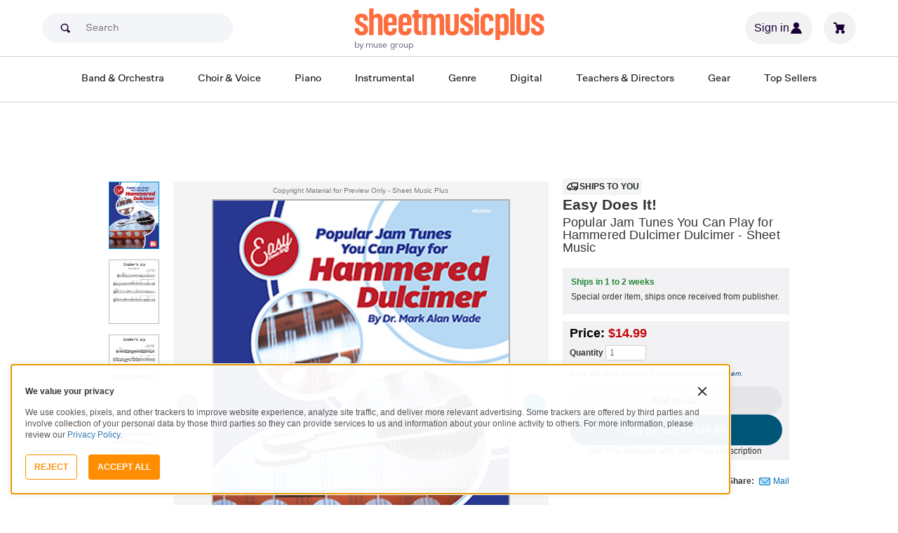

--- FILE ---
content_type: text/html; charset=UTF-8
request_url: https://www.sheetmusicplus.com/en/product/easy-does-it-19828826.html?aff_id=69435
body_size: 33138
content:
<!doctype html>
<html lang="en">
<head>
    <title>Easy Does It! - Dulcimer - Beginning Sheet Music | Sheet Music Plus</title>
    <script>
    var sentryMethodsToSave = ['setUser', 'setTag', 'setTags', 'setExtra', 'setExtras', 'addBreadcrumb', 'setContext'];
    window.Sentry = {
        _lazy: true
    };
    var sentryLazyCallsQueue = [];
    var sentryLazyHandler = function () {
        var args = Array.prototype.slice.call(arguments)
        var methodName = args[0];
        var rest = args.slice(1);

        sentryLazyCallsQueue.push([methodName, rest])
    };

    sentryMethodsToSave.forEach(function (methodName) {
        window.Sentry[methodName] = sentryLazyHandler.bind(this, methodName);
    });

    function applySentryLazyData() {
        if (!sentryLazyCallsQueue) return;

        for (var i = 0; i < sentryLazyCallsQueue.length; i++) {
            var args = sentryLazyCallsQueue[i];
            var methodName = args[0];
            var restArgs = args[1];
            var method = window.Sentry[methodName];

            method && typeof method === 'function' && method.apply(window.Sentry, restArgs);
        }

        sentryLazyCallsQueue = undefined;
    }

    var errors = window.APPERROR ? (window.APPERROR.errors || []) : []
    var APPERROR = {
        errors,
        loggerLoaded: false,
    };
    var oldOnError = window.onerror;
    var loadScript = function (src, resolve) {
        APPERROR.loggerLoaded = true;
        var script = document.createElement('script');
        script.async = true;
        script.type = 'text/javascript';
        script.src = src;

        var changeState = function () {
            if (!loaded) {
                resolve()
                loaded = true;
            }
        };
        var loaded;

        script.onreadystatechange = changeState;
        script.onload = changeState;

        var node = document.getElementsByTagName('script')[0];
        node.parentNode.insertBefore(script, node);
    };

    APPERROR.loadErrorLogger = function (release) {
        var whitelistUrls = [
            new RegExp('https://www.sheetmusicplus.com/static')
        ];

        if (window.location.pathname !== '/') {
            whitelistUrls.push(new RegExp(window.location.href))
        }

        var tags = {};
                tags.country = 'US';
        tags.isAuthenticated = 'false';
        tags.userId = '0';
        
        !APPERROR.loggerLoaded && loadScript('https://www.sheetmusicplus.com/static/public/build/smp_old_static/202601/js/vendor/sentry-custom.min.8bd11362ad99c2addd9260af1e6aed5b.js', function () {
            console.log('[sentry]:', 'bundle successfully loaded')
            window.onerror = oldOnError;

            window.initSentry({
                dsn: 'https://7dae934824c0495bbd507151b8b8d794@sentry.sheetmusicplus.com/46',
                release: release,   
                allowUrls: whitelistUrls
            });

            window.Sentry.setTags(tags);
            window.Sentry.setUser({
                userId: tags.userId,
            });
            applySentryLazyData();

            var messages = APPERROR.errors.map(function (err) {
                return err[0];
            });
            APPERROR.errors
                .filter(function (error, index) {
                    return messages.indexOf(error[0]) === index;
                })
                .forEach(function (args) {
                    var error = args[0];

                    if (args.length > 1) {
                        window.onerror.apply(this, args);
                    } else if (typeof error === 'string') {
                        window.Sentry.captureMessage(error, 'error');
                    } else {
                        if (error === undefined) {
                            error = new Error('Caught undefined error');
                        }

                        window.Sentry.captureException(error);
                    }
                });
        })
    };

    function loadSentry() {
        if (APPERROR.hasFirstError) {
            return
        }

        function load() {
            APPERROR.loadErrorLogger('smp-web_app_1.02.47');
        }

        if (document.readyState === 'complete') {
            load();
        } else {
            window.addEventListener('load', load)
        }
        APPERROR.hasFirstError = true
    }

    if (APPERROR.errors && APPERROR.errors.length > 0) {
        loadSentry()
    }

    window.onerror = function () {
        // filter gtm script error
        if (arguments[0] === 'Script error.' && arguments[1] === '') {
            return;
        }

        APPERROR.errors.push(arguments);
        oldOnError && oldOnError.apply(this, arguments);

        loadSentry();
    };
</script>
        <meta http-equiv="Content-Type" content="text/html; charset=UTF-8"/>
    <meta name="viewport" content="width=device-width, initial-scale=1, maximum-scale=5, user-scalable=yes, viewport-fit=cover">
    <meta name="description" content="Shop and Buy Easy Does It! sheet music. Dulcimer: Hammered sheet music book by Mark Alan Wade: Mel Bay Publications, Inc at Sheet Music Plus. (MB.22209).">
<meta property="og:description" content="Shop and Buy Easy Does It! sheet music. Dulcimer: Hammered sheet music book by Mark Alan Wade: Mel Bay Publications, Inc at Sheet Music Plus. (MB.22209).">
<meta name="twitter:description" content="Shop and Buy Easy Does It! sheet music. Dulcimer: Hammered sheet music book by Mark Alan Wade: Mel Bay Publications, Inc at Sheet Music Plus. (MB.22209).">
<meta name="author" content="Mark Alan Wade">
<meta property="og:title" content="Easy Does It! - Dulcimer - Beginning Sheet Music | Sheet Music Plus">
<meta property="og:type" content="product">
<meta property="og:site_name" content="Sheet Music Plus">
<meta property="og:url" content="https://www.sheetmusicplus.com/en/product/easy-does-it-19828826.html">
<meta property="product:price:amount" content="14.99">
<meta property="product:price:currency" content="USD">
<meta property="og:image" content="https://www.sheetmusicplus.com/on/demandware.static/-/Sites-smp-main/default/dwc8c74ea5/images/8826/19828826_cover-large_file.png">
<meta property="og:image:width" content="1200">
<meta property="og:image:height" content="1200">
<meta property="og:image:alt" content="Easy Does It! by Mark Alan Wade – Sheet Music">
<meta name="twitter:card" content="summary_large_image">
<meta name="twitter:site" content="@sheetmusicplus">
<meta name="twitter:creator" content="@sheetmusicplus">
<meta name="twitter:title" content="Easy Does It! - Dulcimer - Beginning Sheet Music | Sheet Music Plus">
<meta name="twitter:image" content="https://www.sheetmusicplus.com/on/demandware.static/-/Sites-smp-main/default/dwc8c74ea5/images/8826/19828826_cover-large_file.png">
<meta name="twitter:image:alt" content="Sheet Music For Easy Does It! By Mark Alan Wade">
<meta name="csrf-param" content="_smp_s3ff3fsfm">
<meta name="csrf-token" content="svbpK811H6kgk3NcEj-1gaLumzVTWnGaDCtCfYhLkbWAvKZDqgd9kXrZSzpabPO194HWaho2Lq1lWm9P4j3kwA==">

<link href="https://www.sheetmusicplus.com/en/product/easy-does-it-19828826.html" rel="canonical">
<link href="https://www.sheetmusicplus.com/dw/image/v2/BJFX_PRD/on/demandware.static/-/Sites-smp-main/default/dwc8c74ea5/images/8826/19828826_cover-large_file.png?sw=900&amp;sh=1200&amp;sm=fit" rel="preload" as="image" fetchpriority="high">
<link href="https://www.sheetmusicplus.com/static/public/build/smp_old_static/202601/css/score-view.4ff82b3ef1713ae68376249c62e406e2.css" rel="stylesheet">    <link rel="preconnect" href="https://cdnjs.cloudflare.com" />
<link rel="preconnect" href="https://maxcdn.bootstrapcdn.com" />
<link rel="preconnect" href="https://www.googletagmanager.com" />        <link href="https://www.sheetmusicplus.com/static/public/build/smp_old_static/202601/css/bootstrap.min.b202ad24898e2f16f21b893fde9d0444.css" rel="stylesheet">    <link href="https://cdnjs.cloudflare.com/ajax/libs/font-awesome/4.3.0/css/font-awesome.min.css" rel="preload" as="style" onload="this.rel='stylesheet'">
    <link href="https://www.sheetmusicplus.com/static/public/build/smp_old_static/202601/css/style.210d508dee66d0e499822d0803c5ce2d.css" rel="stylesheet"><link href="https://www.sheetmusicplus.com/static/public/build/smp_old_static/202601/css/global.bf816d8db0c4ab382ab3d5d218057fff.css" rel="stylesheet"><style>
            @font-face{font-display:swap;font-family:Muse Display Harmony;font-style:normal;font-weight:400;src:url("/static/public/fonts/muse/muse-display/MuseDisplay-Harmony.ttf") format("truetype")}@font-face{font-display:swap;font-family:Muse Display Rhythm;font-style:normal;font-weight:400;src:url("/static/public/fonts/muse/muse-display/MuseDisplay-Rhythm.ttf") format("truetype")}@font-face{font-display:swap;font-family:Muse Display Riff;font-style:normal;font-weight:400;src:url("/static/public/fonts/muse/muse-display/MuseDisplay-Riff.ttf") format("truetype")}@font-face{font-display:swap;font-family:Muse Display Symphony;font-style:normal;font-weight:400;src:url("/static/public/fonts/muse/muse-display/MuseDisplay-Symphony.ttf") format("truetype")}@font-face{font-display:swap;font-family:Muse Sans;font-style:normal;font-weight:300 900;src:url("/static/public/fonts/muse/muse-sans-vf/MuseSansVF.woff2") format("woff2"),url("/static/public/fonts/muse/muse-sans-vf/MuseSansVF.woff") format("woff"),url("/static/public/fonts/muse/muse-sans-vf/MuseSansVF.ttf") format("truetype")}
:root{--smp-border-radius-default:1px;--smp-border-radius-full:9999px}:root{--smp-color-accent-primary:#fe6d3e;--smp-color-accent-secondary:#0d0041;--smp-color-accent-content:#004b7a;--smp-color-action-primary:#ff7d53;--smp-color-action-secondary:#ebeef3;--smp-color-additional-attention:#d32139;--smp-color-additional-info:#8a6d3a;--smp-color-additional-info-subdued:#fcf8e3;--smp-color-additional-logo-main:#0a1257;--smp-color-additional-logo-accent:#fe6d3e;--smp-color-background-default:#fff;--smp-color-background-highlight:#f3f5f9;--smp-color-background-inactive:#ebeef3;--smp-color-content-primary:#18181e;--smp-color-content-secondary:#656a83;--smp-color-content-tertiary:#949aae;--smp-color-content-inactive:#99999c;--smp-color-content-on-color:#fff;--smp-color-exception-multilayer:rgba(0,0,0,.05);--smp-color-form-default:#7b819a;--smp-color-form-hovered:#52556a;--smp-color-form-pressed:#3f4150;--smp-color-form-active:#18181e;--smp-color-overlay-modal:rgba(0,0,0,.5);--smp-color-overlay-dropdown:rgba(0,0,0,var(--smp-state-overlay-dropdown));--smp-color-overlay-border:rgba(0,0,0,var(--smp-state-overlay-border));--smp-color-status-error:#b51c36;--smp-color-status-success:#017b22;--smp-color-status-warning:#c54900;--smp-color-stroke-default:#ced2dc;--smp-color-stroke-accent:#18181e}:root{--smp-spacing-4xs:1px;--smp-spacing-3xs:2px;--smp-spacing-2xs:4px;--smp-spacing-xs:8px;--smp-spacing-s:12px;--smp-spacing-m:16px;--smp-spacing-l:20px;--smp-spacing-2xl:24px;--smp-spacing-3xl:32px;--smp-spacing-4xl:40px;--smp-icon-size-s:16px;--smp-icon-size-m:36px}:root{--smp-font-family-fallback:Helvetica neue,Helvetica,sans-serif;--smp-font-family-muse-sans:"Muse Sans",var(--smp-font-family-fallback);--smp-font-family-muse-display-harmony:"Muse Display Harmony",var(--smp-font-family-fallback);--smp-font-family-muse-display-rhythm:"Muse Display Rhythm",var(--smp-font-family-fallback);--smp-font-family-muse-display-riff:"Muse Display Riff",var(--smp-font-family-fallback);--smp-font-family-muse-display-symphony:"Muse Display Symphony",var(--smp-font-family-fallback);--smp-font-weight-normal:400;--smp-font-weight-medium:500;--smp-font-weight-semibold:600;--smp-font-heading-xxl:400 88px/76px var(--smp-font-family-muse-display-harmony);--smp-font-heading-xl:400 72px/64px var(--smp-font-family-muse-display-harmony);--smp-font-heading-l:400 64px/56px var(--smp-font-family-muse-display-harmony);--smp-font-heading-m:400 56px/48px var(--smp-font-family-muse-display-harmony);--smp-font-heading-s:400 44px/36px var(--smp-font-family-muse-display-harmony);--smp-font-heading-xs:400 34px/32px var(--smp-font-family-muse-display-harmony);--smp-font-subtitle-l:500 32px/36px var(--smp-font-family-muse-sans);--smp-font-subtitle-m:500 24px/28px var(--smp-font-family-muse-sans);--smp-font-subtitle-m-display:500 24px/28px var(--smp-font-family-muse-display-harmony);--smp-font-subtitle-s:500 20px/24px var(--smp-font-family-muse-sans);--smp-font-body-l:400 17px/24px var(--smp-font-family-muse-sans);--smp-font-body-l-medium:500 17px/24px var(--smp-font-family-muse-sans);--smp-font-body-l-semibold:600 17px/24px var(--smp-font-family-muse-sans);--smp-font-body-s:400 15px/20px var(--smp-font-family-muse-sans);--smp-font-body-s-medium:500 15px/20px var(--smp-font-family-muse-sans);--smp-font-body-s-semibold:600 15px/20px var(--smp-font-family-muse-sans);--smp-font-caption-l:400 13px/16px var(--smp-font-family-muse-sans);--smp-font-caption-l-medium:500 13px/16px var(--smp-font-family-muse-sans);--smp-font-caption-l-semibold:600 13px/16px var(--smp-font-family-muse-sans);--smp-font-caption-s:400 11px/12px var(--smp-font-family-muse-sans);--smp-font-caption-s-medium:500 11px/12px var(--smp-font-family-muse-sans);--smp-font-caption-s-semibold:600 11px/12px var(--smp-font-family-muse-sans);--smp-font-mono-xl:400 15px/24px var(--smp-font-family-mono);--smp-font-mono-xl-medium:500 15px/24px var(--smp-font-family-mono);--smp-font-mono-xl-semibold:600 15px/24px var(--smp-font-family-mono);--smp-font-mono-l:400 14px/32px var(--smp-font-family-mono);--smp-font-mono-l-medium:500 14px/32px var(--smp-font-family-mono);--smp-font-mono-l-semibold:600 14px/32px var(--smp-font-family-mono);--smp-font-mono-m:400 13px/23.4px var(--smp-font-family-mono);--smp-font-mono-m-medium:500 13px/23.4px var(--smp-font-family-mono);--smp-font-mono-m-semibold:600 13px/23.4px var(--smp-font-family-mono);--smp-font-mono-s:400 12px/21.6px var(--smp-font-family-mono);--smp-font-mono-s-medium:500 12px/21.6px var(--smp-font-family-mono);--smp-font-mono-s-semibold:600 12px/21.6px var(--smp-font-family-mono);--smp-font-mono-xs:400 10px/18px var(--smp-font-family-mono);--smp-font-mono-xs-medium:500 10px/18px var(--smp-font-family-mono);--smp-font-mono-xs-semibold:600 10px/18px var(--smp-font-family-mono)}:root{--smp-box-shadow-popover:0px 4px 16px 0px rgba(0,0,0,.16);--smp-box-shadow-image:0px 8px 12px rgba(0,0,0,.15);--smp-box-shadow-thumbnail-active:0px 0px 0px 2px var(--smp-color-background-default) inset;--smp-color-modal-overlay:rgba(0,0,0,.52);--smp-transition-duration-default:0.2s}:root{--smp-state-default:1;--smp-state-hovered:0.8;--smp-state-pressed:0.6;--smp-state-disabled:0.4;--smp-state-overlay-dropdown:0.3;--smp-state-overlay-border:0.15}:root{--smp-layout-container-max-width:1240px}
.ButtonV2-button{-webkit-appearance:none;-moz-appearance:none;appearance:none;border:1px solid transparent;border-radius:50vh;font-size:16px;line-height:1;padding:14px 16px;text-align:center}.ButtonV2-small{font-size:14px;padding:12px}.ButtonV2-extraSmall{font-size:14px;padding:10px}.ButtonV2-primary{background:#015678;color:#fff}.ButtonV2-primary:hover{color:#fff;opacity:.8;-webkit-text-decoration:none;text-decoration:none}.ButtonV2-primary:focus{color:#fff;-webkit-text-decoration:none;text-decoration:none}.ButtonV2-primary:disabled{opacity:.4}.ButtonV2-secondary{background:rgba(0,0,0,.05);color:#180036}.ButtonV2-secondary:hover{color:#180036;opacity:.8;-webkit-text-decoration:none;text-decoration:none}.ButtonV2-secondary:focus{color:#180036;-webkit-text-decoration:none;text-decoration:none}.ButtonV2-secondary:disabled{opacity:.4}.ButtonV2-loading{opacity:.9;pointer-events:none}.ButtonV2-transparentBackground{background:transparent;border-color:transparent}.ButtonV2-transparentBackground:hover{background:transparent}.ButtonV2-transparentBackground:focus{background:transparent}
.ChoralSaleBadge-choralSaleBadge{color:var(--smp-color-content-on-color)!important;font:var(--smp-font-caption-l-medium)!important}.ChoralSaleBadge-choralSaleBadge{background-color:#dd3700;display:inline-block;padding:var(--smp-spacing-2xs) var(--smp-spacing-xs);width:-moz-max-content;width:max-content}
.experimentCouponBanner-experimentCouponBanner{position:sticky;top:0;width:100%;z-index:9999}@media (max-width:810px){.experimentCouponBanner-experimentCouponBanner{position:static}}
    </style>
<style>
    .score-subscriptionInteractiveScoreBlock{background-color:#f2f2f5;display:flex;flex-direction:column;gap:var(--smp-spacing-s);padding:var(--smp-spacing-s)}.score-subscriptionInteractiveScoreBlock .score-title{font-size:18px;font-weight:700}.score-sidebarBlock{border:1px solid #cccccf;padding:16px 12px}.score-priceBlock{display:flex;flex-direction:column;gap:12px}.score-prices{display:flex;flex-direction:column;gap:4px}.score-firstOrderCoupon{margin-top:8px}.score-originalPriceValue{-webkit-text-decoration:line-through;text-decoration:line-through}.score-price{font-size:18px;font-weight:700}.score-priceWithoutCoupon{color:#555;font-weight:400;-webkit-text-decoration:line-through;text-decoration:line-through}.score-coupon{align-items:center;display:flex;font-size:10px;justify-content:space-between}.score-couponLabelWrapper{align-items:center;display:flex;gap:8px}.score-couponLabel{background-color:#ecf6ec;border-radius:4px;color:#017b22;font-weight:700;padding:2px 4px}.score-couponAppliedIndicator{align-items:center;display:flex;gap:4px}.score-couponValue{font-weight:700}.score-additioinalInfo{display:flex;flex-direction:column;gap:4px}.score-ctaWrapper{display:flex;flex-direction:column;gap:12px}.score-ctaWrapper--mobile{display:none}@media (max-width:544px){.score-ctaWrapper--mobile{background:#fff;bottom:0;box-shadow:0 2px 10px rgba(0,0,0,.2);display:flex;left:0;padding:15px 15px calc(15px + env(safe-area-inset-bottom));position:fixed;right:0;z-index:3}.score-ctaWrapper--desktop{display:none}}.score-buyNowCtaOldPrice{line-height:1;-webkit-text-decoration:line-through;text-decoration:line-through}.score-formatOptions{grid-gap:var(--smp-spacing-s);display:grid;gap:var(--smp-spacing-s);grid-template-columns:repeat(auto-fit,minmax(140px,1fr));margin-top:var(--smp-spacing-s);width:100%}.score-formatOption{background-color:var(--smp-color-background-default);border:2px solid var(--smp-color-stroke-default);cursor:pointer;display:flex;flex-direction:column;gap:var(--smp-spacing-2xs);margin:0;padding:var(--smp-spacing-s)}.score-formatOption:hover{background-color:rgba(1,86,120,.102);background-color:#0156781a;border-color:var(--smp-color-accent-content)}.score-formatOption--selected{background-color:rgba(1,86,120,.102);background-color:#0156781a;border:2px solid var(--smp-color-accent-content)}.score-formatOption--selected:hover{background-color:rgba(1,86,120,.102);background-color:#0156781a}.score-formatOption-header{align-items:center;display:flex;gap:var(--smp-spacing-2xs);width:100%}.score-formatOption-title{color:#180036;flex:1;font:var(--smp-font-caption-l);white-space:pre-wrap}.score-formatOption-price{color:var(--smp-color-content-primary);font-size:18px;font-weight:700;white-space:nowrap}.score-formatOption-description{color:var(--smp-color-content-secondary);font:var(--smp-font-caption-l)}
div.scoreChoralSaleBadge-choralSaleBadge--inActions{display:none}@media (max-width:544px){div.scoreChoralSaleBadge-choralSaleBadge{display:none}div.scoreChoralSaleBadge-choralSaleBadge--inActions{display:inline-block;left:50%;position:absolute;top:0;transform:translateX(-50%) translateY(-100%)}}
input[type="checkbox"].CheckboxV2-checkbox{background-color:var(--smp-color-background-default);border:1px solid #a7a4a9;border-radius:1px;height:20px;margin:0;width:20px}input[type="checkbox"].CheckboxV2-small{height:16px;width:16px}input[type="checkbox"].CheckboxV2-checkbox:disabled{opacity:.5}input[type="checkbox"].CheckboxV2-checkbox:checked{position:relative}input[type="checkbox"].CheckboxV2-primary:checked{background-color:#015678;border:1px solid #015678;position:relative}input[type="checkbox"].CheckboxV2-success:checked{background-color:#017b22;border:1px solid #017b22;position:relative}input[type="checkbox"].CheckboxV2-checkbox:checked::after{border:solid var(--smp-color-content-on-color);border-width:0 2px 2px 0;content:"";display:block;height:10px;left:50%;position:absolute;top:45%;transform:translate(-50%,-50%) rotate(45deg);width:5px}
input[type="radio"].RadioButton-radioButton{-webkit-appearance:none;-moz-appearance:none;appearance:none;background-color:var(--smp-color-background-default);border:1px solid #a7a4a9;border-radius:50%;height:16px;margin:0;width:16px}input[type="radio"].RadioButton-radioButton:disabled{opacity:.5}input[type="radio"].RadioButton-radioButton:checked{background-color:#015678;border:1px solid #015678;position:relative}@media (max-width:810px){input[type="radio"].RadioButton-radioButton:checked::before{content:none}}input[type="radio"].RadioButton-radioButton:checked::after{background-color:var(--smp-color-background-default);border-radius:50%;content:"";display:block;height:6px;left:50%;position:absolute;top:50%;transform:translate(-50%,-50%);width:6px}
</style>
<script class="js-global-script">
    (function() {
        var pattern = /crios/i;
        if (!pattern.test(window.navigator.userAgent)) return;

        var $$globalScript = document.querySelector('.js-global-script');
        $$globalScript.insertAdjacentHTML('afterEnd', '<link href="https://www.sheetmusicplus.com/static/public/build/smp_old_static/202601/css/chromeDefault.9f7cdb8a17db9249ac82ea1ed3f77716.css" rel="stylesheet">');
    })()
</script>
    <link rel="icon" type="image/png" href="https://www.sheetmusicplus.com/static/public/build/smp_old_static/202601/images/favicon/favicon.b265e1e678d44cc900a6635936b06373.ico" />
<link rel="icon" type="image/png" href="https://www.sheetmusicplus.com/static/public/build/smp_old_static/202601/images/favicon/favicon-32x32.20979d6726a5cbf8d5092c6373e36523.png" sizes="32x32" />
<link rel="icon" type="image/png" href="https://www.sheetmusicplus.com/static/public/build/smp_old_static/202601/images/favicon/favicon-16x16.41c7b6e36c5978c040e4bdf0089e4d38.png" sizes="16x16" />
<link rel="apple-touch-icon" sizes="180x180" href="https://www.sheetmusicplus.com/static/public/build/smp_old_static/202601/images/favicon/apple-touch-icon.581c54e6da9b233d1c36d917df93d658.png" />
<link rel="manifest" href="https://www.sheetmusicplus.com/static/public/build/smp_old_static/202601/images/favicon/site.9f46feb095df52b94a8d68ab36db6e14.webmanifest" />
<link rel="mask-icon" href="https://www.sheetmusicplus.com/static/public/build/smp_old_static/202601/images/favicon/safari-pinned-tab.b7f9d28b263c738aabe1ab099e305b90.svg" color="#fe6d3e" />
        <script>
        (function () {
            if ('serviceWorker' in navigator) {
                window.addEventListener('load', function() {
                    window.navigator.serviceWorker.register('/sw_smp.js').catch(function(error) {})
                })
            }
        })()
    </script>
    <script>
    function jQueryLoadObserver() {
        return new Promise(function (resolve, reject) {
            var attemps = 100;
            
            function check() {
                if (window.jQuery) {
                    console.log('jquery load observer success', attemps)
                    $(resolve);
                    return;
                }

                attemps--;

                if (!attemps) {
                    reject()
                } else {
                    setTimeout(check, 100)
                }
            }

            check()
        })
    }

    function loadAsync(url) {
        return new Promise(function (resolve, reject) {
            var script = document.createElement('script');
            script.async = true;
            script.src = url;
            script.onload = function() {
                resolve();
                            };
            script.onerror = reject;
            document.head.appendChild(script)
        })
    }
</script>
</head>
<body class="column_1">
        <div id="site-wrapper">
        <div id="site-canvas">
            <div id="wrapper1" class="product-detail">
                

    
<section class="js-react-island-csr-header dynamic-island-score-csr-header" style="min-height: 170px; min-width: 0px"></section>                <main id="mainSection1" class="b-main-content">
                    
    <div class="main-container container js-score-screen">
        <div id="mainBodyContent" class="clearfix layout--margin-top">
            <div class="aside t_sideBanner top_global_banner"></div>
            <div class="content" id="content">
                <div class="hide" id="productId">19828826</div>
                <div class="hide" id="productTitle">Easy Does It!</div>
                <div class="hidden" id="skuId">19828826</div>
                <div class="hide" id="CRITEOProductId">19828826</div>
                <div class="hide" id="GTMPDPSkuId">19828826</div>
                <article>
                    <div class="score-content">
                        <section class="score-content--content productInfo">
                            
<section class="score-slider">
    <section class="score-slider--aside">
                                    <div class="score-slider--control score-slider--control__image active js-score-slider-control">
                <img
                    src="https://www.sheetmusicplus.com/dw/image/v2/BJFX_PRD/on/demandware.static/-/Sites-smp-main/default/dwc8c74ea5/images/8826/19828826_cover-large_file.png?sw=900&sh=1200&sm=fit"
                    class="js-score-slider-image"
                    itemprop="image"
                    alt="Easy Does It! Dulcimer scores gallery preview page 1"
                    title="Easy Does It!"
                    onerror="javascript:this.src='https://www.sheetmusicplus.com/static/public/build/smp_old_static/202601/images/no_image_available_medium_large.d0f85ee2c59d1236d0d813566495a1dd.gif';this.style='opacity:1';this.onerror=null"
                    data-preview-page="1"
                />
            </div>
                                        <div class="score-slider--control score-slider--control__image js-score-slider-control">
                <img
                    src="https://www.sheetmusicplus.com/dw/image/v2/BJFX_PRD/on/demandware.static/-/Sites-smp-main/default/dwb87e6399/images/8826/19828826_file_0_page_1.png?sw=900&sh=1200&sm=fit"
                    class="js-score-slider-image"
                    alt="Easy Does It! Dulcimer scores gallery preview page 2"
                    title="Easy Does It!"
                    onerror="javascript:this.src='https://www.sheetmusicplus.com/static/public/build/smp_old_static/202601/images/no_image_available_medium_large.d0f85ee2c59d1236d0d813566495a1dd.gif';this.style='opacity:1';this.onerror=null"
                    data-preview-page="2"
                >
            </div>
                        <div class="score-slider--control score-slider--control__image js-score-slider-control">
                <img
                    src="https://www.sheetmusicplus.com/dw/image/v2/BJFX_PRD/on/demandware.static/-/Sites-smp-main/default/dw66218445/images/8826/19828826_file_1_page_1.png?sw=900&sh=1200&sm=fit"
                    class="js-score-slider-image"
                    alt="Easy Does It! Dulcimer scores gallery preview page 3"
                    title="Easy Does It!"
                    onerror="javascript:this.src='https://www.sheetmusicplus.com/static/public/build/smp_old_static/202601/images/no_image_available_medium_large.d0f85ee2c59d1236d0d813566495a1dd.gif';this.style='opacity:1';this.onerror=null"
                    data-preview-page="3"
                >
            </div>
                        <div class="score-slider--control score-slider--control__image js-score-slider-control">
                <img
                    src="https://www.sheetmusicplus.com/dw/image/v2/BJFX_PRD/on/demandware.static/-/Sites-smp-main/default/dwbb4e657a/images/8826/19828826_file_2_page_1.png?sw=900&sh=1200&sm=fit"
                    class="js-score-slider-image"
                    alt="Easy Does It! Dulcimer scores gallery preview page 4"
                    title="Easy Does It!"
                    onerror="javascript:this.src='https://www.sheetmusicplus.com/static/public/build/smp_old_static/202601/images/no_image_available_medium_large.d0f85ee2c59d1236d0d813566495a1dd.gif';this.style='opacity:1';this.onerror=null"
                    data-preview-page="4"
                >
            </div>
                        </section>
    <section class="overlay score-slider--content ">
        <div class="score-slider--copyright text-center text-muted">
            Copyright Material for Preview Only - Sheet Music Plus
        </div>
        <div class="js-score-slider score-slider--slider">
            <div class="score-slider--page">
                <div class="score-slider--image-wrapper">
                    <img
                        src="https://www.sheetmusicplus.com/dw/image/v2/BJFX_PRD/on/demandware.static/-/Sites-smp-main/default/dwc8c74ea5/images/8826/19828826_cover-large_file.png?sw=900&sh=1200&sm=fit"
                        alt="Easy Does It! Dulcimer - Sheet Music"
                        title="Easy Does It!"
                        itemprop="image"
                        onerror="javascript:this.src='https://www.sheetmusicplus.com/static/public/build/smp_old_static/202601/images/no_image_available_medium_large.d0f85ee2c59d1236d0d813566495a1dd.gif';this.style='opacity:1';this.onerror=null"
                    />
                </div>    
            </div>
                                                <div class="score-slider--page">
                        <div class="score-slider--image-wrapper">
                            <img 
                                src="https://www.sheetmusicplus.com/dw/image/v2/BJFX_PRD/on/demandware.static/-/Sites-smp-main/default/dwb87e6399/images/8826/19828826_file_0_page_1.png?sw=900&sh=1200&sm=fit"                                 alt="Easy Does It! Dulcimer - Sheet Music page 2" 
                                title="Easy Does It!"
                                onerror="javascript:this.src='https://www.sheetmusicplus.com/static/public/build/smp_old_static/202601/images/no_image_available_medium_large.d0f85ee2c59d1236d0d813566495a1dd.gif';this.style='opacity:1';this.onerror=null"
                            />
                        </div>
                    </div>
                                    <div class="score-slider--page">
                        <div class="score-slider--image-wrapper">
                            <img 
                                src="https://www.sheetmusicplus.com/dw/image/v2/BJFX_PRD/on/demandware.static/-/Sites-smp-main/default/dw66218445/images/8826/19828826_file_1_page_1.png?sw=900&sh=1200&sm=fit"                                 alt="Easy Does It! Dulcimer - Sheet Music page 3" 
                                title="Easy Does It!"
                                onerror="javascript:this.src='https://www.sheetmusicplus.com/static/public/build/smp_old_static/202601/images/no_image_available_medium_large.d0f85ee2c59d1236d0d813566495a1dd.gif';this.style='opacity:1';this.onerror=null"
                            />
                        </div>
                    </div>
                                    <div class="score-slider--page">
                        <div class="score-slider--image-wrapper">
                            <img 
                                src="https://www.sheetmusicplus.com/dw/image/v2/BJFX_PRD/on/demandware.static/-/Sites-smp-main/default/dwbb4e657a/images/8826/19828826_file_2_page_1.png?sw=900&sh=1200&sm=fit"                                 alt="Easy Does It! Dulcimer - Sheet Music page 4" 
                                title="Easy Does It!"
                                onerror="javascript:this.src='https://www.sheetmusicplus.com/static/public/build/smp_old_static/202601/images/no_image_available_medium_large.d0f85ee2c59d1236d0d813566495a1dd.gif';this.style='opacity:1';this.onerror=null"
                            />
                        </div>
                    </div>
                                    </div>
    </section>
</section>
                        </section>
                        <section class="score-content--header">
                            <header>
                                
  <div class="score-view-format-badge">
    <img src="https://www.sheetmusicplus.com/static/public/build/smp_old_static/202601/images/icons/truck.5d0e78774bb21d04444d91d09696f161.svg" alt="" width="20" height="20˝" class="score-view-format-badge__icon">
    <p class="score-view-format-badge__text">Ships to you</p>
  </div>
                                <h1 class="score-content--title">
    Easy Does It!    <span class="h1subName">
                    Popular Jam Tunes You Can Play for Hammered Dulcimer                                    Dulcimer                            - Sheet Music
            </span>
</h1>
                            </header>
                                                        <section class="score-content--footer">
                                        <div class="rightAside">
                            
        <section class="score-view-format-block">
      <p class="score-view-format-block__title js-lead-time-title">Ships in 1 to 2 weeks</p>
      <p class="score-view-format-block__description">Special order item, ships once received from publisher.</p>
    </section>
                                        <section class="priceBox">
    <div class="buttonBox">
                    <p class="price salePrice">
                <span class="black">Price:</span>
                <span>
                                    <span>$14.99</span>
                                    </span>
            </p>
            
        <input type="hidden" name="convertedListPrice" id="convertedListPrice" value="">
        <input type="hidden" name="originalSalePrice" id="originalSalePrice" value="">
        <input type="hidden" name="convertedSalePrice" id="convertedSalePrice" value="">

        
        <div class="qtyBox">
            <label for="qty"><b>Quantity</b></label> <input name="textfield" type="number" aria-label="Quantity" id="qty" value="1" size="4" max="9999" min="1" class="textInput qty qtyText jQ_maxLength jQ_securityCode js-ga-qty" onkeypress="return( /[\d]/.test(String.fromCharCode(event.keyCode)))">
        </div>
                                <div>
  <p class="save">
    <a href="###" data-toggle="modal" data-target="#TwoPricing" class="lightBox_newReleases1" rel="nofollow">
      <strong>Save 5%</strong>
      when you buy 2 or more copies of this item.</a>
  </p>

  <div class="modal" id="TwoPricing" role="dialog" backdrop="static" style="display: none;">
    <div class="modal-dialog">
      <!-- Modal content-->
      <div class="modal-content">
        <div class="modal-header">
          <div class="popupTitle">
            <button type="button" class="close" data-dismiss="modal">Close X</button>
            <p class="modal-title"><strong class="fs18">2+ Pricing</strong></p>
          </div>
        </div>
        <div class="modal-body">
          <div class="row">
            <div class="col-sm-12">
              <section class="savePopInfo">
                <div class="summary">
                  <ul>
                    <li>
                      <div class="savePopImgInfo">
                        <p class="savePopTitle">Save on Multiple Copies</p>
                        <p>Order two or more copies of the same title and we'll automatically give you 5% off list price on that title.</p>
                        <p> To get <strong>2+ Pricing</strong> , just add two or more copies of a title to your shopping cart. Your discount will be immediately applied to your order. </p>
                      </div>
                    </li>
                    <li>
                      <div class="consize">
                        <p> Sale titles, hymnals, and ShowKits (MTI's Broadway Junior Collection, Getting to Know... Collection (G2K) and MTI's Kids Collection) do not qualify for <strong>2+ Pricing</strong> </p>
                        <p> If you have any questions or comments regarding <strong>2+ Pricing</strong> , please feel free to email us at <a href="mailto:support@sheetmusicplus.com">support@sheetmusicplus.com</a> </p>
                      </div>
                    </li>
                  </ul>
                </div>
              </section>
            </div>
          </div>
        </div>

        <div class="modal-footer"></div>
      </div>
    </div>
  </div>
</div>                                                    <div class="add-to-cart-button-wrapper add-to-cart-button-wrapper--multiple">
                        <button class="ButtonV2-button ButtonV2-small ButtonV2-secondary js-ga-add-to-cart" data-gtmga4data="{&quot;item_id&quot;:19828826,&quot;item_name&quot;:&quot;Easy Does It!&quot;,&quot;price&quot;:14.99,&quot;currencyCode&quot;:&quot;USD&quot;}">Add to cart</button>
                            <button class="ButtonV2-button ButtonV2-small ButtonV2-primary js-buy-now-button" data-gtmga4data="{&quot;item_id&quot;:19828826,&quot;item_name&quot;:&quot;Easy Does It!&quot;,&quot;price&quot;:14.99,&quot;currencyCode&quot;:&quot;USD&quot;}">
                    Buy for $13.49                    <span class="strikePrice">$14.99</span>
                </button>
                <div class="center">
                    Get 10% discount with SMP Plus subscription
                </div>
                    </div>
    </div>
</section>
            </div>
<div>
        <section class="shareThis">
        <b>Share:</b>
        <a
            href="###"
            class="emailToFriend_res"
            data-toggle="modal"
            data-target="#tellAFriend"
            rel="nofollow"
        >Mail</a>
    </section>
    <div class="hide" id="GTMSocialTarget">/en/product/easy-does-it-19828826.html?aff_id=69435</div>
</div>
                            </section>
                        </section>
                    </div>
                </article>
                <section class="carousel productCarousel">
                    <header class="carouselTitle">
                        <h2 class="js-details-title" data-rt-title="Details">Details</h2>
                    </header>
                    <section class="score-meta">
                        <ul class="score-meta--list">
    <li class="score-meta--item">
                    <dl>
                <dt>
                    Instrument:</dt>
                <dd>
                                                                        <a href="/en/category/instruments/folk/dulcimer/">Dulcimer</a>
                                                            </dd>
            </dl>
                    <dl>
                <dt>
                    Genres:</dt>
                <dd>
                                                                        <a href="/en/category/genres/folk/">Folk</a>
                                                            </dd>
            </dl>
                    <dl>
                <dt>
                    Publishers:</dt>
                <dd>
                                                                        <a href="/en/category/publishers/m/mel-bay-publications-inc/">Mel Bay Publications, Inc</a>
                                                            </dd>
            </dl>
                    <dl>
                <dt>
                    ISBN:</dt>
                <dd>
                                                                        <span>9780786684175</span><br/>
                                                            </dd>
            </dl>
            </li>
</ul>

                        <ul class="score-meta--list">
    <li class="score-meta--item">
                    <dl>
                <dt>
                    Format:</dt>
                <dd>
                                                                        <a href="/en/category/formats/collection-songbook/">Collection / Songbook</a>
                                                            </dd>
            </dl>
                    <dl>
                <dt>
                    Item types:</dt>
                <dd>
                                                                        <a href="/en/category/item-types/physical/">Physical</a>
                                                            </dd>
            </dl>
                    <dl>
                <dt>
                    Level:</dt>
                <dd>
                                                                        <a href="/en/category/instruments/?prefn1=levels&prefv1=Beginning">Beginning</a>
                                                                                                <a href="/en/category/instruments/?prefn1=levels&prefv1=Advanced">Advanced</a>
                                                            </dd>
            </dl>
                    <dl>
                <dt>
                    Usages:</dt>
                <dd>
                                                                        <a href="/en/category/instruments/?prefn1=usages&prefv1=School+and+Community">School and Community</a>
                                                            </dd>
            </dl>
                    <dl>
                <dt>
                    Number of Pages:</dt>
                <dd>
                                                                        <span>44 </span><br/>
                                                            </dd>
            </dl>
                    <dl>
                <dt>
                    Size:</dt>
                <dd>
                                                                        <span>8.75 x 11.75 inches</span><br/>
                                                            </dd>
            </dl>
                    <dl>
                <dt>
                    Shipping Weight:</dt>
                <dd>
                                                                        <span>0.39 pounds</span><br/>
                                                            </dd>
            </dl>
            </li>
</ul>

                    </section>
                </section>
                <section class="productTabs visible-xs visible-sm panel-group tablist">
                    <div class="panel panel-default responsive-panel first-div">
                        <div class="panel-heading" role="tab" id="detailedDescriptionHeader">
                            <div class="panel-title">
                                <a class="collapsed pdp_tab" data-toggle="collapse" href="#detailedDescription" aria-selected="false" aria-controls="detailedDescription">
                                    <h2 class="js-detailed-description-title" data-rt-title="Detailed Description">Detailed Description</h2>
                                    <i class="fa fa-chevron-right pull-right"></i>
                                    <i class="fa fa-chevron-down pull-right"></i>
                                </a>
                            </div>
                        </div>
                        <div id="detailedDescription" class="panel-collapse collapse" role="tabpanel" aria-labelledby="detailedDescriptionHeader">
                            <div class="panel-body">
                                <div class="description">
    <div>Dulcimer: Hammered - Beginning, Intemediate, Advanced <p>SKU: MB.22209</p> <i>Popular Jam Tunes You Can Play for Hammered Dulcimer</i>. Composed by Mark Alan Wade. This edition: Saddle Stitch. Dulcimer: Hammered, Style, Folk, Solos, Tunebooks. Folk. Book. 44 pages. Mel Bay Publications, Inc #22209. Published by Mel Bay Publications, Inc (MB.22209). <p>ISBN 9780786684175. 8.75 x 11.75 inches.</p><p>National Hammered Dulcimer Champion, Mark Wade presents common jam tunes in a unique way that shows beginners how to play the essence of the tunes simply and the intermediate/advanced players the ornamented versions. Each Easy Does It version of a tune is paired with the fancy rendition along with the chords. Now jamming is easier than ever for players of ALL levels.</p></div>        </div>

                            </div>
                        </div>
                    </div>
                                        <div class="panel panel-default responsive-panel">
                    </div>
                </section>

                <section class="productTabs hidden-xs hidden-sm tablist">

                    <ul class="nav nav-tabs" role="tablist">
                        <li role="presentation" class="active tabUnit recently">
                            <a class="aj" href="#detailedTab" role="tab" data-toggle="tab" aria-controls="detailedTab" aria-selected="true" id="detailedTab-label">
                                <h2 class="js-detailed-description-title" data-rt-title="Detailed Description">Detailed Description</h2>
                            </a>
                        </li>
                                                                    </ul>

                    <div class="tab-content">
                        <div role="tabpanel" class="tab-pane fade in active" id="detailedTab" aria-labelledby="detailedTab-label">
                            <div class="description">
    <div>Dulcimer: Hammered - Beginning, Intemediate, Advanced <p>SKU: MB.22209</p> <i>Popular Jam Tunes You Can Play for Hammered Dulcimer</i>. Composed by Mark Alan Wade. This edition: Saddle Stitch. Dulcimer: Hammered, Style, Folk, Solos, Tunebooks. Folk. Book. 44 pages. Mel Bay Publications, Inc #22209. Published by Mel Bay Publications, Inc (MB.22209). <p>ISBN 9780786684175. 8.75 x 11.75 inches.</p><p>National Hammered Dulcimer Champion, Mark Wade presents common jam tunes in a unique way that shows beginners how to play the essence of the tunes simply and the intermediate/advanced players the ornamented versions. Each Easy Does It version of a tune is paired with the fancy rendition along with the chords. Now jamming is easier than ever for players of ALL levels.</p></div>        </div>

                        </div>
                                                                    </div>
                </section>

                
                <div class="modal" id="viewLarger" role="dialog">
                    <div class="modal-dialog lookInsideImage">
                        <!-- Modal content-->
                        <div class="modal-content viewLargerImageModal">
                            <div class="modal-header">
                                <input type="hidden" class="closeModal" data-dismiss="modal"/>
                                <button type="button" class="close" onclick="destroyLargeModal();">Close X</button>
                                <p class="modal-title"><strong>Preview:</strong>&nbsp;Easy Does It!</p>
                            </div>
                            <div class="modal-body">
                                <div class="viewLargerPop">
                                    
                                                                    </div>
                            </div>
                        </div>
                    </div>
                </div>

                <!--  <div class="pdpFormPop"> -->
                <div id="tellAFriend" class="modal big-modal tell-friend tellAFriend" role="dialog">
                    <div class="modal-dialog">
                        <!-- Modal content-->
                        <div class="modal-content">
                            <div class="modal-header">
                                <button type="button" class="close" data-dismiss="modal">Close X</button>
                                <p class="modal-title">Tell A Friend</p>
                            </div>
                            <div class="modal-body">
                                <div class="row">
                                    <div class="col-sm-12">
                                        <div class="col-md-8 outer-box">
                                            <div class="row reviewProduct">
                                                <label class="title">Easy Does It!</label>
                                                <p class="desc"></p>
                                            </div>
                                            <form action="/score/action/email/send" method="post">
                                                <input type="hidden" name="productId" class="emailProductId" value="19828826"/>
                                                <input type="hidden" name="sku" class="emailSkuId" value=""/>
                                                <input type="hidden" name="title" class="displayName" value=""/>
                                                <input type="hidden" name="title" class="emailTitle" value=""/>
                                                <input type="hidden" name="itemNumber" class="emailItemNumber" value=""/>
                                                <input type="hidden" name="imageUrl" class="emailImageUrl" value=""/>
                                                <input type="hidden" name="originalListPriceParam" class="originalListPriceParam"/>
                                                <input type="hidden" name="convertedListPriceParam" class="convertedListPriceParam"/>
                                                <input type="hidden" name="originalSalePriceParam" class="originalSalePriceParam"/>
                                                <input type="hidden" name="convertedSalePriceParam" class="convertedSalePriceParam"/>
                                                <input type="hidden" name="leadTime" class="leadTime"/>
                                                <input type="hidden" name="_smp_s3ff3fsfm" value="svbpK811H6kgk3NcEj-1gaLumzVTWnGaDCtCfYhLkbWAvKZDqgd9kXrZSzpabPO194HWaho2Lq1lWm9P4j3kwA==" />

                                                <div class="row error">
                                                    <!-- <span>Error! <br /> Sorry but your review could not be submitted, please verify the form and try again.</span>  -->
                                                </div>
                                                <div class="row top-border form-group">
                                                    <p class="req-text details"><strong>*</strong> = required</p>

                                                    <div class="col-sm-5 modal-label-text hidden-xs require"><label>Send to email(s):</label></div>
                                                    <div class="col-sm-7 details">
                                                        <input name="friendEmails" type="text" class="form-control small-box first-box  jQ_maxLength" placeholder="Send to email(s)" size="60" aria-label="Send to emails"/>
                                                        <p class="tips hidden-xs">To send to more than one person, separate addresses with a comma.</p>
                                                    </div>
                                                    <div class="col-sm-5 modal-label-text hidden-xs require"><label>Your name:</label></div>
                                                    <div class="col-sm-7 details"><input type="text" name="yourName" class="form-control small-box jQ_maxLength" maxlength="50" size="50" placeholder="Your name" aria-label="Your name"/></div>
                                                    <div class="col-sm-5 modal-label-text hidden-xs require"><label>Your email:</label></div>
                                                    <div class="col-sm-7 details"><input type="text" name="yourEmail" class="form-control small-box yourEmail jQ_maxLength" maxlength="60" size="60" placeholder="Your email" aria-label="Your email"/></div>
                                                    <div class="col-sm-5 modal-label-text hidden-xs require"><label>Personal message:</label></div>
                                                    <div class="col-sm-7 details">
                                                        <textarea name="personalMessage" class="form-control last-box textarea personalMessage jQ_maxLength" maxlength="300" size="300" placeholder="Personal message" aria-label="Personal message"></textarea>
                                                    </div>
                                                </div>
                                                <div class="row top-border">
                                                    <div class="pad10 txt-right">
                                                        <input name="button" type="button" class="btn btn-default sendEmail emailSubmitBtn GoogleAnalyticsPDPSocialSend" value="Send Email"/>
                                                    </div>
                                                </div>
                                            </form>
                                        </div>
                                        <div class="col-md-4 instruction-text col-xs-12">
                                            <p>Tell a friend (or remind yourself) about this product. We'll instantly send an email containing product info and a link to it. You may also enter a personal message.</p>         <p>We do not use or store email addresses from this form for any other purpose than sending your share email.</p>         <p>Read our <a href="https://help.sheetmusicplus.com/en/articles/12088471-privacy-policy">Privacy Policy</a>.</p></div>
                                    </div>
                                </div>
                            </div>


                        </div>
                    </div>
                </div>
                <div class="modal" id="digitalPrintMP3" role="dialog" backdrop="static">
                    <div class="modal-dialog">
                        <!-- Modal content-->
                        <div class="modal-content">
                            <div class="modal-header">
                                <div class="popupTitle">
                                    <button type="button" class="close" data-dismiss="modal">Close X</button>
                                    <p class="modal-title"><strong class="fs18">Learn about MP3s</strong></p>
                                </div>
                            </div>
                            <div class="modal-body">
                                <div class="row">
                                    <div class="col-sm-12">
                                        After purchase, you can download your MP3 from your Sheet Music Plus Digital Library - no software installation is necessary! You can also listen to your MP3 at any time in your Digital Library.
                                    </div>
                                </div>
                            </div>
                            <div class="modal-footer"></div>
                        </div>
                    </div>
                </div><div class="modal" id="digitalPrintSmart" role="dialog" backdrop="static">
                    <div class="modal-dialog">
                        <!-- Modal content-->
                        <div class="modal-content">
                            <div class="modal-header">
                                <div class="popupTitle">
                                    <button type="button" class="close" data-dismiss="modal">Close X</button>
                                    <p class="modal-title"><strong class="fs18">Learn about Smart Music</strong></p>
                                </div>
                            </div>
                            <div class="modal-body">
                                <div class="row">
                                    <div class="col-sm-12">
                                        After purchase, you can download your Smart Music from your Sheet Music Plus Digital Library - no software installation is necessary! You can also download at any time in your Digital Library.
                                    </div>
                                </div>
                            </div>
                            <div class="modal-footer"></div>
                        </div>
                    </div>
                </div><div class="modal" id="digitalPrintVideo" role="dialog" backdrop="static">
                    <div class="modal-dialog">
                        <!-- Modal content-->
                        <div class="modal-content">
                            <div class="modal-header">
                                <div class="popupTitle">
                                    <button type="button" class="close" data-dismiss="modal">Close X</button>
                                    <p class="modal-title"><strong class="fs18">Learn about Digital Video</strong></p>
                                </div>
                            </div>
                            <div class="modal-body">
                                <div class="row">
                                    <div class="col-sm-12">
                                        After purchase you can download your video from your Digital Library.  Your video is in XX format and is playable on most pre-installed video players.
                                    </div>
                                </div>
                            </div>
                            <div class="modal-footer"></div>
                        </div>
                    </div>
                </div>

                                        <aside class="carousel productCarousel js-recommendation">
        <div class="carouselTitle">
            <h2 class="js-recommendation-title" data-rt-title="You may also like">You may also like</h2>
        </div>
        <div class="carouselContent1">
            <ul>
                                    <li class="carouselItem" data-interlinking="scores">
                        <article class="item 1724010" data-id="1724010">

                            <div class="overlay ">
                                <a href="/en/product/dulcimer-song-book-1724010.html" class="js-score-recommendation-item" onclick="dataLayer.push({'GTMSpotLigthSkuId': '1724010','event': 'GTMSpotLightViewTriggered'});" aria-hidden="true" data-id="1724010" data-title="Dulcimer Song Book">
                                    <span>Dulcimer Song Book</span>
                                    <br/>
                                    <br/>
                                    <img data-src="https://www.sheetmusicplus.com/smp-cdn-assets/items/1724010/cover_images/cover-large_file.png@110" aria-label="" alt="Dulcimer Song Book mini preview" title="" class="lazyload img" width="85" height="110" style="max-width: 85px; max-height: 110px;" onerror="javascript:this.src='https://www.sheetmusicplus.com/static/public/build/smp_old_static/202601/images/no_image_available_small.0667abc9ce8666facc52b44033e37f86.gif';this.style='opacity:1';this.onerror=null"/>
                                                                    </a>
                            </div>
                            <p class="rating">
                            </p>
                            <div class="price" data-id="price_1724010">
                                <p class="price">
                                    <span class="salePrice">$22.99</span>
                                </p>
                            </div>

                        </article>
                    </li>
                                    <li class="carouselItem" data-interlinking="scores">
                        <article class="item 1723957" data-id="1723957">

                            <div class="overlay ">
                                <a href="/en/product/a-dulcimer-christmas-1723957.html" class="js-score-recommendation-item" onclick="dataLayer.push({'GTMSpotLigthSkuId': '1723957','event': 'GTMSpotLightViewTriggered'});" aria-hidden="true" data-id="1723957" data-title="A Dulcimer Christmas">
                                    <span>A Dulcimer Christmas</span>
                                    <br/>
                                    <br/>
                                    <img data-src="https://www.sheetmusicplus.com/smp-cdn-assets/items/1723957/cover_images/cover-large_file.png@110" aria-label="" alt="A Dulcimer Christmas mini preview" title="" class="lazyload img" width="85" height="110" style="max-width: 85px; max-height: 110px;" onerror="javascript:this.src='https://www.sheetmusicplus.com/static/public/build/smp_old_static/202601/images/no_image_available_small.0667abc9ce8666facc52b44033e37f86.gif';this.style='opacity:1';this.onerror=null"/>
                                                                    </a>
                            </div>
                            <p class="rating">
                            </p>
                            <div class="price" data-id="price_1723957">
                                <p class="price">
                                    <span class="salePrice">$14.99</span>
                                </p>
                            </div>

                        </article>
                    </li>
                                    <li class="carouselItem" data-interlinking="scores">
                        <article class="item 19900239" data-id="19900239">

                            <div class="overlay digital">
                                <a href="/en/product/easy-does-it-19900239.html" class="js-score-recommendation-item" onclick="dataLayer.push({'GTMSpotLigthSkuId': '19900239','event': 'GTMSpotLightViewTriggered'});" aria-hidden="true" data-id="19900239" data-title="Easy Does It!">
                                    <span>Easy Does It!</span>
                                    <br/>
                                    <br/>
                                    <img data-src="https://www.sheetmusicplus.com/smp-cdn-assets/items/19900239/cover_images/cover-large_file.png@110" aria-label="" alt="Easy Does It! mini preview" title="" class="lazyload img" width="85" height="110" style="max-width: 85px; max-height: 110px;" onerror="javascript:this.src='https://www.sheetmusicplus.com/static/public/build/smp_old_static/202601/images/no_image_available_small.0667abc9ce8666facc52b44033e37f86.gif';this.style='opacity:1';this.onerror=null"/>
                                                                            <div class="dcOverlay"></div>
                                                                    </a>
                            </div>
                            <p class="rating">
                            </p>
                            <div class="price" data-id="price_19900239">
                                <p class="price">
                                    <span class="salePrice">$9.99</span>
                                </p>
                            </div>

                        </article>
                    </li>
                                    <li class="carouselItem" data-interlinking="scores">
                        <article class="item 20821031" data-id="20821031">

                            <div class="overlay ">
                                <a href="/en/product/psalms-hymns-and-spiritual-songs-for-voice-and-dulcimer-20821031.html" class="js-score-recommendation-item" onclick="dataLayer.push({'GTMSpotLigthSkuId': '20821031','event': 'GTMSpotLightViewTriggered'});" aria-hidden="true" data-id="20821031" data-title="Psalms, Hymns and Spiritual Songs for Voice and Dulcimer">
                                    <span>Psalms, Hymns and Spiritual Song...</span>
                                    <br/>
                                    <br/>
                                    <img data-src="https://www.sheetmusicplus.com/smp-cdn-assets/items/20821031/cover_images/cover-large_file.png@110" aria-label="" alt="Psalms, Hymns and Spiritual Songs for Voice and Dulcimer mini preview" title="" class="lazyload img" width="85" height="110" style="max-width: 85px; max-height: 110px;" onerror="javascript:this.src='https://www.sheetmusicplus.com/static/public/build/smp_old_static/202601/images/no_image_available_small.0667abc9ce8666facc52b44033e37f86.gif';this.style='opacity:1';this.onerror=null"/>
                                                                    </a>
                            </div>
                            <p class="rating">
                            </p>
                            <div class="price" data-id="price_20821031">
                                <p class="price">
                                    <span class="salePrice">$17.99</span>
                                </p>
                            </div>

                        </article>
                    </li>
                                    <li class="carouselItem" data-interlinking="scores">
                        <article class="item 5264173" data-id="5264173">

                            <div class="overlay ">
                                <a href="/en/product/folk-songs-of-old-kentucky-5264173.html" class="js-score-recommendation-item" onclick="dataLayer.push({'GTMSpotLigthSkuId': '5264173','event': 'GTMSpotLightViewTriggered'});" aria-hidden="true" data-id="5264173" data-title="Folk Songs of Old Kentucky">
                                    <span>Folk Songs of Old Kentucky</span>
                                    <br/>
                                    <br/>
                                    <img data-src="https://www.sheetmusicplus.com/smp-cdn-assets/items/5264173/cover_images/cover-large_file.png@110" aria-label="" alt="Folk Songs of Old Kentucky mini preview" title="" class="lazyload img" width="85" height="110" style="max-width: 85px; max-height: 110px;" onerror="javascript:this.src='https://www.sheetmusicplus.com/static/public/build/smp_old_static/202601/images/no_image_available_small.0667abc9ce8666facc52b44033e37f86.gif';this.style='opacity:1';this.onerror=null"/>
                                                                    </a>
                            </div>
                            <p class="rating">
                            </p>
                            <div class="price" data-id="price_5264173">
                                <p class="price">
                                    <span class="salePrice">$19.99</span>
                                </p>
                            </div>

                        </article>
                    </li>
                                    <li class="carouselItem" data-interlinking="scores">
                        <article class="item 1745396" data-id="1745396">

                            <div class="overlay ">
                                <a href="/en/product/shall-we-gather-1745396.html" class="js-score-recommendation-item" onclick="dataLayer.push({'GTMSpotLigthSkuId': '1745396','event': 'GTMSpotLightViewTriggered'});" aria-hidden="true" data-id="1745396" data-title="Shall We Gather">
                                    <span>Shall We Gather</span>
                                    <br/>
                                    <br/>
                                    <img data-src="https://www.sheetmusicplus.com/smp-cdn-assets/items/1745396/cover_images/cover-large_file.png@110" aria-label="" alt="Shall We Gather mini preview" title="" class="lazyload img" width="85" height="110" style="max-width: 85px; max-height: 110px;" onerror="javascript:this.src='https://www.sheetmusicplus.com/static/public/build/smp_old_static/202601/images/no_image_available_small.0667abc9ce8666facc52b44033e37f86.gif';this.style='opacity:1';this.onerror=null"/>
                                                                    </a>
                            </div>
                            <p class="rating">
                            </p>
                            <div class="price" data-id="price_1745396">
                                <p class="price">
                                    <span class="salePrice">$19.99</span>
                                </p>
                            </div>

                        </article>
                    </li>
                                    <li class="carouselItem" data-interlinking="scores">
                        <article class="item 5444377" data-id="5444377">

                            <div class="overlay ">
                                <a href="/en/product/favorite-old-time-american-songs-for-dulcimer-5444377.html" class="js-score-recommendation-item" onclick="dataLayer.push({'GTMSpotLigthSkuId': '5444377','event': 'GTMSpotLightViewTriggered'});" aria-hidden="true" data-id="5444377" data-title="Favorite Old-Time American Songs for Dulcimer">
                                    <span>Favorite Old-Time American Songs...</span>
                                    <br/>
                                    <br/>
                                    <img data-src="https://www.sheetmusicplus.com/smp-cdn-assets/items/5444377/cover_images/cover-large_file.png@110" aria-label="" alt="Favorite Old-Time American Songs for Dulcimer mini preview" title="" class="lazyload img" width="85" height="110" style="max-width: 85px; max-height: 110px;" onerror="javascript:this.src='https://www.sheetmusicplus.com/static/public/build/smp_old_static/202601/images/no_image_available_small.0667abc9ce8666facc52b44033e37f86.gif';this.style='opacity:1';this.onerror=null"/>
                                                                    </a>
                            </div>
                            <p class="rating">
                            </p>
                            <div class="price" data-id="price_5444377">
                                <p class="price">
                                    <span class="salePrice">$29.99</span>
                                </p>
                            </div>

                        </article>
                    </li>
                                    <li class="carouselItem" data-interlinking="scores">
                        <article class="item 5444307" data-id="5444307">

                            <div class="overlay ">
                                <a href="/en/product/lullabies-and-other-lilting-melodies-for-dulcimer-5444307.html" class="js-score-recommendation-item" onclick="dataLayer.push({'GTMSpotLigthSkuId': '5444307','event': 'GTMSpotLightViewTriggered'});" aria-hidden="true" data-id="5444307" data-title="Lullabies and Other Lilting Melodies for Dulcimer">
                                    <span>Lullabies and Other Lilting Melo...</span>
                                    <br/>
                                    <br/>
                                    <img data-src="https://www.sheetmusicplus.com/smp-cdn-assets/items/5444307/cover_images/cover-large_file.png@110" aria-label="" alt="Lullabies and Other Lilting Melodies for Dulcimer mini preview" title="" class="lazyload img" width="85" height="110" style="max-width: 85px; max-height: 110px;" onerror="javascript:this.src='https://www.sheetmusicplus.com/static/public/build/smp_old_static/202601/images/no_image_available_small.0667abc9ce8666facc52b44033e37f86.gif';this.style='opacity:1';this.onerror=null"/>
                                                                    </a>
                            </div>
                            <p class="rating">
                            </p>
                            <div class="price" data-id="price_5444307">
                                <p class="price">
                                    <span class="salePrice">$14.99</span>
                                </p>
                            </div>

                        </article>
                    </li>
                                    <li class="carouselItem" data-interlinking="scores">
                        <article class="item 1731263" data-id="1731263">

                            <div class="overlay ">
                                <a href="/en/product/hammered-dulcimer-chords-1731263.html" class="js-score-recommendation-item" onclick="dataLayer.push({'GTMSpotLigthSkuId': '1731263','event': 'GTMSpotLightViewTriggered'});" aria-hidden="true" data-id="1731263" data-title="Hammered Dulcimer Chords">
                                    <span>Hammered Dulcimer Chords</span>
                                    <br/>
                                    <br/>
                                    <img data-src="https://www.sheetmusicplus.com/smp-cdn-assets/items/1731263/cover_images/cover-large_file.png@110" aria-label="" alt="Hammered Dulcimer Chords mini preview" title="" class="lazyload img" width="85" height="110" style="max-width: 85px; max-height: 110px;" onerror="javascript:this.src='https://www.sheetmusicplus.com/static/public/build/smp_old_static/202601/images/no_image_available_small.0667abc9ce8666facc52b44033e37f86.gif';this.style='opacity:1';this.onerror=null"/>
                                                                    </a>
                            </div>
                            <p class="rating">
                            </p>
                            <div class="price" data-id="price_1731263">
                                <p class="price">
                                    <span class="salePrice">$17.99</span>
                                </p>
                            </div>

                        </article>
                    </li>
                                    <li class="carouselItem" data-interlinking="scores">
                        <article class="item 20243393" data-id="20243393">

                            <div class="overlay ">
                                <a href="/en/product/dulcimer-a-la-mode-20243393.html" class="js-score-recommendation-item" onclick="dataLayer.push({'GTMSpotLigthSkuId': '20243393','event': 'GTMSpotLightViewTriggered'});" aria-hidden="true" data-id="20243393" data-title="Dulcimer a la Mode">
                                    <span>Dulcimer a la Mode</span>
                                    <br/>
                                    <br/>
                                    <img data-src="https://www.sheetmusicplus.com/smp-cdn-assets/items/20243393/cover_images/cover-large_file.png@110" aria-label="" alt="Dulcimer a la Mode mini preview" title="" class="lazyload img" width="85" height="110" style="max-width: 85px; max-height: 110px;" onerror="javascript:this.src='https://www.sheetmusicplus.com/static/public/build/smp_old_static/202601/images/no_image_available_small.0667abc9ce8666facc52b44033e37f86.gif';this.style='opacity:1';this.onerror=null"/>
                                                                    </a>
                            </div>
                            <p class="rating">
                            </p>
                            <div class="price" data-id="price_20243393">
                                <p class="price">
                                    <span class="salePrice">$19.99</span>
                                </p>
                            </div>

                        </article>
                    </li>
                                    <li class="carouselItem" data-interlinking="scores">
                        <article class="item 16567253" data-id="16567253">

                            <div class="overlay ">
                                <a href="/en/product/maggie-s-big-book-of-celtic-tunes-16567253.html" class="js-score-recommendation-item" onclick="dataLayer.push({'GTMSpotLigthSkuId': '16567253','event': 'GTMSpotLightViewTriggered'});" aria-hidden="true" data-id="16567253" data-title="Maggie's Big Book of Celtic Tunes">
                                    <span>Maggie's Big Book of Celtic Tunes</span>
                                    <br/>
                                    <br/>
                                    <img data-src="https://www.sheetmusicplus.com/smp-cdn-assets/items/16567253/cover_images/cover-large_file.png@110" aria-label="" alt="Maggie&#039;s Big Book of Celtic Tunes mini preview" title="" class="lazyload img" width="85" height="110" style="max-width: 85px; max-height: 110px;" onerror="javascript:this.src='https://www.sheetmusicplus.com/static/public/build/smp_old_static/202601/images/no_image_available_small.0667abc9ce8666facc52b44033e37f86.gif';this.style='opacity:1';this.onerror=null"/>
                                                                    </a>
                            </div>
                            <p class="rating">
                            </p>
                            <div class="price" data-id="price_16567253">
                                <p class="price">
                                    <span class="salePrice">$24.99</span>
                                </p>
                            </div>

                        </article>
                    </li>
                                    <li class="carouselItem" data-interlinking="scores">
                        <article class="item 1731278" data-id="1731278">

                            <div class="overlay ">
                                <a href="/en/product/hammered-dulcimer-classics-1731278.html" class="js-score-recommendation-item" onclick="dataLayer.push({'GTMSpotLigthSkuId': '1731278','event': 'GTMSpotLightViewTriggered'});" aria-hidden="true" data-id="1731278" data-title="Hammered Dulcimer Classics">
                                    <span>Hammered Dulcimer Classics</span>
                                    <br/>
                                    <br/>
                                    <img data-src="https://www.sheetmusicplus.com/smp-cdn-assets/items/1731278/cover_images/cover-large_file.png@110" aria-label="" alt="Hammered Dulcimer Classics mini preview" title="" class="lazyload img" width="85" height="110" style="max-width: 85px; max-height: 110px;" onerror="javascript:this.src='https://www.sheetmusicplus.com/static/public/build/smp_old_static/202601/images/no_image_available_small.0667abc9ce8666facc52b44033e37f86.gif';this.style='opacity:1';this.onerror=null"/>
                                                                    </a>
                            </div>
                            <p class="rating">
                            </p>
                            <div class="price" data-id="price_1731278">
                                <p class="price">
                                    <span class="salePrice">$14.99</span>
                                </p>
                            </div>

                        </article>
                    </li>
                                    <li class="carouselItem" data-interlinking="scores">
                        <article class="item 1728572" data-id="1728572">

                            <div class="overlay ">
                                <a href="/en/product/fun-with-the-dulcimer-1728572.html" class="js-score-recommendation-item" onclick="dataLayer.push({'GTMSpotLigthSkuId': '1728572','event': 'GTMSpotLightViewTriggered'});" aria-hidden="true" data-id="1728572" data-title="Fun with the Dulcimer">
                                    <span>Fun with the Dulcimer</span>
                                    <br/>
                                    <br/>
                                    <img data-src="https://www.sheetmusicplus.com/smp-cdn-assets/items/1728572/cover_images/cover-large_file.png@110" aria-label="" alt="Fun with the Dulcimer mini preview" title="" class="lazyload img" width="85" height="110" style="max-width: 85px; max-height: 110px;" onerror="javascript:this.src='https://www.sheetmusicplus.com/static/public/build/smp_old_static/202601/images/no_image_available_small.0667abc9ce8666facc52b44033e37f86.gif';this.style='opacity:1';this.onerror=null"/>
                                                                    </a>
                            </div>
                            <p class="rating">
                            </p>
                            <div class="price" data-id="price_1728572">
                                <p class="price">
                                    <span class="salePrice">$14.99</span>
                                </p>
                            </div>

                        </article>
                    </li>
                                    <li class="carouselItem" data-interlinking="scores">
                        <article class="item 21436585" data-id="21436585">

                            <div class="overlay ">
                                <a href="/en/product/wind-drift-21436585.html" class="js-score-recommendation-item" onclick="dataLayer.push({'GTMSpotLigthSkuId': '21436585','event': 'GTMSpotLightViewTriggered'});" aria-hidden="true" data-id="21436585" data-title="Wind Drift">
                                    <span>Wind Drift</span>
                                    <br/>
                                    <br/>
                                    <img data-src="https://www.sheetmusicplus.com/smp-cdn-assets/items/21436585/cover_images/cover-large_file.png@110" aria-label="" alt="Wind Drift mini preview" title="" class="lazyload img" width="85" height="110" style="max-width: 85px; max-height: 110px;" onerror="javascript:this.src='https://www.sheetmusicplus.com/static/public/build/smp_old_static/202601/images/no_image_available_small.0667abc9ce8666facc52b44033e37f86.gif';this.style='opacity:1';this.onerror=null"/>
                                                                    </a>
                            </div>
                            <p class="rating">
                            </p>
                            <div class="price" data-id="price_21436585">
                                <p class="price">
                                    <span class="salePrice">$14.99</span>
                                </p>
                            </div>

                        </article>
                    </li>
                                    <li class="carouselItem" data-interlinking="scores">
                        <article class="item 22334719" data-id="22334719">

                            <div class="overlay ">
                                <a href="/en/product/dulcimer-muse-22334719.html" class="js-score-recommendation-item" onclick="dataLayer.push({'GTMSpotLigthSkuId': '22334719','event': 'GTMSpotLightViewTriggered'});" aria-hidden="true" data-id="22334719" data-title="Dulcimer Muse">
                                    <span>Dulcimer Muse</span>
                                    <br/>
                                    <br/>
                                    <img data-src="https://www.sheetmusicplus.com/smp-cdn-assets/items/22334719/cover_images/cover-large_file.png@110" aria-label="" alt="Dulcimer Muse mini preview" title="" class="lazyload img" width="85" height="110" style="max-width: 85px; max-height: 110px;" onerror="javascript:this.src='https://www.sheetmusicplus.com/static/public/build/smp_old_static/202601/images/no_image_available_small.0667abc9ce8666facc52b44033e37f86.gif';this.style='opacity:1';this.onerror=null"/>
                                                                    </a>
                            </div>
                            <p class="rating">
                            </p>
                            <div class="price" data-id="price_22334719">
                                <p class="price">
                                    <span class="salePrice">$22.99</span>
                                </p>
                            </div>

                        </article>
                    </li>
                                    <li class="carouselItem" data-interlinking="scores">
                        <article class="item 19932359" data-id="19932359">

                            <div class="overlay ">
                                <a href="/en/product/the-sandbridge-dance-tune-collection-19932359.html" class="js-score-recommendation-item" onclick="dataLayer.push({'GTMSpotLigthSkuId': '19932359','event': 'GTMSpotLightViewTriggered'});" aria-hidden="true" data-id="19932359" data-title="The Sandbridge Dance Tune Collection">
                                    <span>The Sandbridge Dance Tune Collec...</span>
                                    <br/>
                                    <br/>
                                    <img data-src="https://www.sheetmusicplus.com/smp-cdn-assets/items/19932359/cover_images/cover-large_file.png@110" aria-label="" alt="The Sandbridge Dance Tune Collection mini preview" title="" class="lazyload img" width="85" height="110" style="max-width: 85px; max-height: 110px;" onerror="javascript:this.src='https://www.sheetmusicplus.com/static/public/build/smp_old_static/202601/images/no_image_available_small.0667abc9ce8666facc52b44033e37f86.gif';this.style='opacity:1';this.onerror=null"/>
                                                                    </a>
                            </div>
                            <p class="rating">
                            </p>
                            <div class="price" data-id="price_19932359">
                                <p class="price">
                                    <span class="salePrice">$27.99</span>
                                </p>
                            </div>

                        </article>
                    </li>
                                    <li class="carouselItem" data-interlinking="scores">
                        <article class="item 4803653" data-id="4803653">

                            <div class="overlay ">
                                <a href="/en/product/easy-ukulele-method-book-2-4803653.html" class="js-score-recommendation-item" onclick="dataLayer.push({'GTMSpotLigthSkuId': '4803653','event': 'GTMSpotLightViewTriggered'});" aria-hidden="true" data-id="4803653" data-title="Easy Ukulele Method Book 2">
                                    <span>Easy Ukulele Method Book 2</span>
                                    <br/>
                                    <br/>
                                    <img data-src="https://www.sheetmusicplus.com/smp-cdn-assets/items/4803653/cover_images/cover-large_file.png@110" aria-label="" alt="Easy Ukulele Method Book 2 mini preview" title="" class="lazyload img" width="85" height="110" style="max-width: 85px; max-height: 110px;" onerror="javascript:this.src='https://www.sheetmusicplus.com/static/public/build/smp_old_static/202601/images/no_image_available_small.0667abc9ce8666facc52b44033e37f86.gif';this.style='opacity:1';this.onerror=null"/>
                                                                    </a>
                            </div>
                            <p class="rating">
                            </p>
                            <div class="price" data-id="price_4803653">
                                <p class="price">
                                    <span class="salePrice">$17.99</span>
                                </p>
                            </div>

                        </article>
                    </li>
                                    <li class="carouselItem" data-interlinking="scores">
                        <article class="item 4803645" data-id="4803645">

                            <div class="overlay ">
                                <a href="/en/product/easy-ukulele-method-book-1-4803645.html" class="js-score-recommendation-item" onclick="dataLayer.push({'GTMSpotLigthSkuId': '4803645','event': 'GTMSpotLightViewTriggered'});" aria-hidden="true" data-id="4803645" data-title="Easy Ukulele Method Book 1">
                                    <span>Easy Ukulele Method Book 1</span>
                                    <br/>
                                    <br/>
                                    <img data-src="https://www.sheetmusicplus.com/smp-cdn-assets/items/4803645/cover_images/cover-large_file.png@110" aria-label="" alt="Easy Ukulele Method Book 1 mini preview" title="" class="lazyload img" width="85" height="110" style="max-width: 85px; max-height: 110px;" onerror="javascript:this.src='https://www.sheetmusicplus.com/static/public/build/smp_old_static/202601/images/no_image_available_small.0667abc9ce8666facc52b44033e37f86.gif';this.style='opacity:1';this.onerror=null"/>
                                                                    </a>
                            </div>
                            <p class="rating">
                            </p>
                            <div class="price" data-id="price_4803645">
                                <p class="price">
                                    <span class="salePrice">$14.99</span>
                                </p>
                            </div>

                        </article>
                    </li>
                                    <li class="carouselItem" data-interlinking="scores">
                        <article class="item 17354804" data-id="17354804">

                            <div class="overlay ">
                                <a href="/en/product/dulcimer-chord-chart-17354804.html" class="js-score-recommendation-item" onclick="dataLayer.push({'GTMSpotLigthSkuId': '17354804','event': 'GTMSpotLightViewTriggered'});" aria-hidden="true" data-id="17354804" data-title="Dulcimer Chord Chart">
                                    <span>Dulcimer Chord Chart</span>
                                    <br/>
                                    <br/>
                                    <img data-src="https://www.sheetmusicplus.com/smp-cdn-assets/items/17354804/cover_images/cover-large_file.png@110" aria-label="" alt="Dulcimer Chord Chart mini preview" title="" class="lazyload img" width="85" height="110" style="max-width: 85px; max-height: 110px;" onerror="javascript:this.src='https://www.sheetmusicplus.com/static/public/build/smp_old_static/202601/images/no_image_available_small.0667abc9ce8666facc52b44033e37f86.gif';this.style='opacity:1';this.onerror=null"/>
                                                                    </a>
                            </div>
                            <p class="rating">
                            </p>
                            <div class="price" data-id="price_17354804">
                                <p class="price">
                                    <span class="salePrice">$6.99</span>
                                </p>
                            </div>

                        </article>
                    </li>
                                    <li class="carouselItem" data-interlinking="scores">
                        <article class="item 20320392" data-id="20320392">

                            <div class="overlay ">
                                <a href="/en/product/complete-children-s-dulcimer-method-20320392.html" class="js-score-recommendation-item" onclick="dataLayer.push({'GTMSpotLigthSkuId': '20320392','event': 'GTMSpotLightViewTriggered'});" aria-hidden="true" data-id="20320392" data-title="Complete Children's Dulcimer Method">
                                    <span>Complete Children's Dulcimer Method</span>
                                    <br/>
                                    <br/>
                                    <img data-src="https://www.sheetmusicplus.com/smp-cdn-assets/items/20320392/cover_images/cover-large_file.png@110" aria-label="" alt="Complete Children&#039;s Dulcimer Method mini preview" title="" class="lazyload img" width="85" height="110" style="max-width: 85px; max-height: 110px;" onerror="javascript:this.src='https://www.sheetmusicplus.com/static/public/build/smp_old_static/202601/images/no_image_available_small.0667abc9ce8666facc52b44033e37f86.gif';this.style='opacity:1';this.onerror=null"/>
                                                                    </a>
                            </div>
                            <p class="rating">
                            </p>
                            <div class="price" data-id="price_20320392">
                                <p class="price">
                                    <span class="salePrice">$19.99</span>
                                </p>
                            </div>

                        </article>
                    </li>
                            </ul>
        </div>
    </aside>
                        <aside class="carousel productCarousel js-recommendation">
        <div class="carouselTitle">
            <h2 class="js-recommendation-title" data-rt-title="Recommended Products">Recommended Products Based on Easy Does It!</h2>
        </div>
        <div class="carouselContent1">
            <ul>
                                    <li class="carouselItem" data-interlinking="scores">
                        <article class="item 1753037" data-id="1753037">

                            <div class="overlay ">
                                <a href="/en/product/you-can-teach-yourself-dulcimer-1753037.html" class="js-score-recommendation-item" onclick="dataLayer.push({'GTMSpotLigthSkuId': '1753037','event': 'GTMSpotLightViewTriggered'});" aria-hidden="true" data-id="1753037" data-title="You Can Teach Yourself Dulcimer">
                                    <span>You Can Teach Yourself Dulcimer</span>
                                    <br/>
                                    <br/>
                                    <img data-src="https://www.sheetmusicplus.com/smp-cdn-assets/items/1753037/cover_images/cover-large_file.png@110" aria-label="" alt="You Can Teach Yourself Dulcimer mini preview" title="" class="lazyload img" width="85" height="110" style="max-width: 85px; max-height: 110px;" onerror="javascript:this.src='https://www.sheetmusicplus.com/static/public/build/smp_old_static/202601/images/no_image_available_small.0667abc9ce8666facc52b44033e37f86.gif';this.style='opacity:1';this.onerror=null"/>
                                                                    </a>
                            </div>
                            <p class="rating">
                            </p>
                            <div class="price" data-id="price_1753037">
                                <p class="price">
                                    <span class="salePrice">$19.99</span>
                                </p>
                            </div>

                        </article>
                    </li>
                            </ul>
        </div>
    </aside>
                        <aside class="carousel productCarousel js-recommendation">
        <div class="carouselTitle">
            <h2 class="js-recommendation-title" data-rt-title="Top-selling">Top-selling in Dulcimer</h2>
        </div>
        <div class="carouselContent1">
            <ul>
                                    <li class="carouselItem" data-interlinking="scores">
                        <article class="item 22096316" data-id="22096316">

                            <div class="overlay digital">
                                <a href="/en/product/there-s-no-place-like-home-for-the-holidays-22096316.html" class="js-score-recommendation-item" onclick="dataLayer.push({'GTMSpotLigthSkuId': '22096316','event': 'GTMSpotLightViewTriggered'});" aria-hidden="true" data-id="22096316" data-title="(there's No Place Like) Home For The Holidays">
                                    <span>(there's No Place Like) Home For...</span>
                                    <br/>
                                    <br/>
                                    <img data-src="https://www.sheetmusicplus.com/smp-cdn-assets/items/22096316/cover_images/cover-large_file.png@110" aria-label="" alt="(there&#039;s No Place Like) Home For The Holidays mini preview" title="" class="lazyload img" width="85" height="110" style="max-width: 85px; max-height: 110px;" onerror="javascript:this.src='https://www.sheetmusicplus.com/static/public/build/smp_old_static/202601/images/no_image_available_small.0667abc9ce8666facc52b44033e37f86.gif';this.style='opacity:1';this.onerror=null"/>
                                                                            <div class="dcOverlay"></div>
                                                                    </a>
                            </div>
                            <p class="rating">
                            </p>
                            <div class="price" data-id="price_22096316">
                                <p class="price">
                                    <span class="salePrice">$4.99</span>
                                </p>
                            </div>

                        </article>
                    </li>
                                    <li class="carouselItem" data-interlinking="scores">
                        <article class="item 20675596" data-id="20675596">

                            <div class="overlay digital">
                                <a href="/en/product/happy-xmas-war-is-over-20675596.html" class="js-score-recommendation-item" onclick="dataLayer.push({'GTMSpotLigthSkuId': '20675596','event': 'GTMSpotLightViewTriggered'});" aria-hidden="true" data-id="20675596" data-title="Happy Xmas (War Is Over)">
                                    <span>Happy Xmas (War Is Over)</span>
                                    <br/>
                                    <br/>
                                    <img data-src="https://www.sheetmusicplus.com/smp-cdn-assets/items/20675596/cover_images/cover-large_file.png@110" aria-label="" alt="Happy Xmas (War Is Over) mini preview" title="" class="lazyload img" width="85" height="110" style="max-width: 85px; max-height: 110px;" onerror="javascript:this.src='https://www.sheetmusicplus.com/static/public/build/smp_old_static/202601/images/no_image_available_small.0667abc9ce8666facc52b44033e37f86.gif';this.style='opacity:1';this.onerror=null"/>
                                                                            <div class="dcOverlay"></div>
                                                                    </a>
                            </div>
                            <p class="rating">
                            </p>
                            <div class="price" data-id="price_20675596">
                                <p class="price">
                                    <span class="salePrice">$12.99</span>
                                </p>
                            </div>

                        </article>
                    </li>
                                    <li class="carouselItem" data-interlinking="scores">
                        <article class="item 22853781" data-id="22853781">

                            <div class="overlay digital">
                                <a href="/en/product/dust-in-the-wind-22853781.html" class="js-score-recommendation-item" onclick="dataLayer.push({'GTMSpotLigthSkuId': '22853781','event': 'GTMSpotLightViewTriggered'});" aria-hidden="true" data-id="22853781" data-title="Dust In The Wind">
                                    <span>Dust In The Wind</span>
                                    <br/>
                                    <br/>
                                    <img data-src="https://www.sheetmusicplus.com/smp-cdn-assets/items/22853781/cover_images/cover-large_file.png@110" aria-label="" alt="Dust In The Wind mini preview" title="" class="lazyload img" width="85" height="110" style="max-width: 85px; max-height: 110px;" onerror="javascript:this.src='https://www.sheetmusicplus.com/static/public/build/smp_old_static/202601/images/no_image_available_small.0667abc9ce8666facc52b44033e37f86.gif';this.style='opacity:1';this.onerror=null"/>
                                                                            <div class="dcOverlay"></div>
                                                                    </a>
                            </div>
                            <p class="rating">
                            </p>
                            <div class="price" data-id="price_22853781">
                                <p class="price">
                                    <span class="salePrice">$5.99</span>
                                </p>
                            </div>

                        </article>
                    </li>
                                    <li class="carouselItem" data-interlinking="scores">
                        <article class="item 19898958" data-id="19898958">

                            <div class="overlay digital">
                                <a href="/en/product/sounds-of-the-season-hammered-dulcimer-volume-1-19898958.html" class="js-score-recommendation-item" onclick="dataLayer.push({'GTMSpotLigthSkuId': '19898958','event': 'GTMSpotLightViewTriggered'});" aria-hidden="true" data-id="19898958" data-title="Sounds of the Season Hammered Dulcimer Volume 1">
                                    <span>Sounds of the Season Hammered Du...</span>
                                    <br/>
                                    <br/>
                                    <img data-src="https://www.sheetmusicplus.com/smp-cdn-assets/items/19898958/cover_images/cover-large_file.png@110" aria-label="" alt="Sounds of the Season Hammered Dulcimer Volume 1 mini preview" title="" class="lazyload img" width="85" height="110" style="max-width: 85px; max-height: 110px;" onerror="javascript:this.src='https://www.sheetmusicplus.com/static/public/build/smp_old_static/202601/images/no_image_available_small.0667abc9ce8666facc52b44033e37f86.gif';this.style='opacity:1';this.onerror=null"/>
                                                                            <div class="dcOverlay"></div>
                                                                    </a>
                            </div>
                            <p class="rating">
                            </p>
                            <div class="price" data-id="price_19898958">
                                <p class="price">
                                    <span class="salePrice">$9.99</span>
                                </p>
                            </div>

                        </article>
                    </li>
                                    <li class="carouselItem" data-interlinking="scores">
                        <article class="item 19900193" data-id="19900193">

                            <div class="overlay digital">
                                <a href="/en/product/favorite-old-time-american-songs-for-dulcimer-19900193.html" class="js-score-recommendation-item" onclick="dataLayer.push({'GTMSpotLigthSkuId': '19900193','event': 'GTMSpotLightViewTriggered'});" aria-hidden="true" data-id="19900193" data-title="Favorite Old-Time American Songs for Dulcimer">
                                    <span>Favorite Old-Time American Songs...</span>
                                    <br/>
                                    <br/>
                                    <img data-src="https://www.sheetmusicplus.com/smp-cdn-assets/items/19900193/cover_images/cover-large_file.png@110" aria-label="" alt="Favorite Old-Time American Songs for Dulcimer mini preview" title="" class="lazyload img" width="85" height="110" style="max-width: 85px; max-height: 110px;" onerror="javascript:this.src='https://www.sheetmusicplus.com/static/public/build/smp_old_static/202601/images/no_image_available_small.0667abc9ce8666facc52b44033e37f86.gif';this.style='opacity:1';this.onerror=null"/>
                                                                            <div class="dcOverlay"></div>
                                                                    </a>
                            </div>
                            <p class="rating">
                            </p>
                            <div class="price" data-id="price_19900193">
                                <p class="price">
                                    <span class="salePrice">$27.99</span>
                                </p>
                            </div>

                        </article>
                    </li>
                                    <li class="carouselItem" data-interlinking="scores">
                        <article class="item 21454840" data-id="21454840">

                            <div class="overlay digital">
                                <a href="/en/product/o-holy-night-21454840.html" class="js-score-recommendation-item" onclick="dataLayer.push({'GTMSpotLigthSkuId': '21454840','event': 'GTMSpotLightViewTriggered'});" aria-hidden="true" data-id="21454840" data-title="O Holy Night">
                                    <span>O Holy Night</span>
                                    <br/>
                                    <br/>
                                    <img data-src="https://www.sheetmusicplus.com/smp-cdn-assets/items/21454840/cover_images/cover-large_file.png@110" aria-label="" alt="O Holy Night mini preview" title="" class="lazyload img" width="85" height="110" style="max-width: 85px; max-height: 110px;" onerror="javascript:this.src='https://www.sheetmusicplus.com/static/public/build/smp_old_static/202601/images/no_image_available_small.0667abc9ce8666facc52b44033e37f86.gif';this.style='opacity:1';this.onerror=null"/>
                                                                            <div class="dcOverlay"></div>
                                                                    </a>
                            </div>
                            <p class="rating">
                            </p>
                            <div class="price" data-id="price_21454840">
                                <p class="price">
                                    <span class="salePrice">$4.99</span>
                                </p>
                            </div>

                        </article>
                    </li>
                                    <li class="carouselItem" data-interlinking="scores">
                        <article class="item 19900275" data-id="19900275">

                            <div class="overlay digital">
                                <a href="/en/product/hammered-dulcimer-arrangements-for-special-occasions-19900275.html" class="js-score-recommendation-item" onclick="dataLayer.push({'GTMSpotLigthSkuId': '19900275','event': 'GTMSpotLightViewTriggered'});" aria-hidden="true" data-id="19900275" data-title="Hammered Dulcimer Arrangements for Special Occasions">
                                    <span>Hammered Dulcimer Arrangements f...</span>
                                    <br/>
                                    <br/>
                                    <img data-src="https://www.sheetmusicplus.com/smp-cdn-assets/items/19900275/cover_images/cover-large_file.png@110" aria-label="" alt="Hammered Dulcimer Arrangements for Special Occasions mini preview" title="" class="lazyload img" width="85" height="110" style="max-width: 85px; max-height: 110px;" onerror="javascript:this.src='https://www.sheetmusicplus.com/static/public/build/smp_old_static/202601/images/no_image_available_small.0667abc9ce8666facc52b44033e37f86.gif';this.style='opacity:1';this.onerror=null"/>
                                                                            <div class="dcOverlay"></div>
                                                                    </a>
                            </div>
                            <p class="rating">
                            </p>
                            <div class="price" data-id="price_19900275">
                                <p class="price">
                                    <span class="salePrice">$17.99</span>
                                </p>
                            </div>

                        </article>
                    </li>
                                    <li class="carouselItem" data-interlinking="scores">
                        <article class="item 20127385" data-id="20127385">

                            <div class="overlay digital">
                                <a href="/en/product/cajun-favorites-for-mountain-dulcimer-20127385.html" class="js-score-recommendation-item" onclick="dataLayer.push({'GTMSpotLigthSkuId': '20127385','event': 'GTMSpotLightViewTriggered'});" aria-hidden="true" data-id="20127385" data-title="Cajun Favorites for Mountain Dulcimer">
                                    <span>Cajun Favorites for Mountain Dul...</span>
                                    <br/>
                                    <br/>
                                    <img data-src="https://www.sheetmusicplus.com/smp-cdn-assets/items/20127385/cover_images/cover-large_file.png@110" aria-label="" alt="Cajun Favorites for Mountain Dulcimer mini preview" title="" class="lazyload img" width="85" height="110" style="max-width: 85px; max-height: 110px;" onerror="javascript:this.src='https://www.sheetmusicplus.com/static/public/build/smp_old_static/202601/images/no_image_available_small.0667abc9ce8666facc52b44033e37f86.gif';this.style='opacity:1';this.onerror=null"/>
                                                                            <div class="dcOverlay"></div>
                                                                    </a>
                            </div>
                            <p class="rating">
                            </p>
                            <div class="price" data-id="price_20127385">
                                <p class="price">
                                    <span class="salePrice">$19.99</span>
                                </p>
                            </div>

                        </article>
                    </li>
                                    <li class="carouselItem" data-interlinking="scores">
                        <article class="item 22487249" data-id="22487249">

                            <div class="overlay ">
                                <a href="/en/product/hal-leonard-dulcimer-songbook-22487249.html" class="js-score-recommendation-item" onclick="dataLayer.push({'GTMSpotLigthSkuId': '22487249','event': 'GTMSpotLightViewTriggered'});" aria-hidden="true" data-id="22487249" data-title="Hal Leonard Dulcimer Songbook">
                                    <span>Hal Leonard Dulcimer Songbook</span>
                                    <br/>
                                    <br/>
                                    <img data-src="https://www.sheetmusicplus.com/smp-cdn-assets/items/22487249/cover_images/cover-large_file.png@110" aria-label="" alt="Hal Leonard Dulcimer Songbook mini preview" title="" class="lazyload img" width="85" height="110" style="max-width: 85px; max-height: 110px;" onerror="javascript:this.src='https://www.sheetmusicplus.com/static/public/build/smp_old_static/202601/images/no_image_available_small.0667abc9ce8666facc52b44033e37f86.gif';this.style='opacity:1';this.onerror=null"/>
                                                                    </a>
                            </div>
                            <p class="rating">
                            </p>
                            <div class="price" data-id="price_22487249">
                                <p class="price">
                                    <span class="salePrice">$17.99</span>
                                </p>
                            </div>

                        </article>
                    </li>
                                    <li class="carouselItem" data-interlinking="scores">
                        <article class="item 19899912" data-id="19899912">

                            <div class="overlay digital">
                                <a href="/en/product/an-old-english-christmas-for-hammered-dulcimer-19899912.html" class="js-score-recommendation-item" onclick="dataLayer.push({'GTMSpotLigthSkuId': '19899912','event': 'GTMSpotLightViewTriggered'});" aria-hidden="true" data-id="19899912" data-title="An Old English Christmas for Hammered Dulcimer">
                                    <span>An Old English Christmas for Ham...</span>
                                    <br/>
                                    <br/>
                                    <img data-src="https://www.sheetmusicplus.com/smp-cdn-assets/items/19899912/cover_images/cover-large_file.png@110" aria-label="" alt="An Old English Christmas for Hammered Dulcimer mini preview" title="" class="lazyload img" width="85" height="110" style="max-width: 85px; max-height: 110px;" onerror="javascript:this.src='https://www.sheetmusicplus.com/static/public/build/smp_old_static/202601/images/no_image_available_small.0667abc9ce8666facc52b44033e37f86.gif';this.style='opacity:1';this.onerror=null"/>
                                                                            <div class="dcOverlay"></div>
                                                                    </a>
                            </div>
                            <p class="rating">
                            </p>
                            <div class="price" data-id="price_19899912">
                                <p class="price">
                                    <span class="salePrice">$14.99</span>
                                </p>
                            </div>

                        </article>
                    </li>
                                    <li class="carouselItem" data-interlinking="scores">
                        <article class="item 21700949" data-id="21700949">

                            <div class="overlay digital">
                                <a href="/en/product/you-ll-never-walk-alone-21700949.html" class="js-score-recommendation-item" onclick="dataLayer.push({'GTMSpotLigthSkuId': '21700949','event': 'GTMSpotLightViewTriggered'});" aria-hidden="true" data-id="21700949" data-title="You'll Never Walk Alone">
                                    <span>You'll Never Walk Alone</span>
                                    <br/>
                                    <br/>
                                    <img data-src="https://www.sheetmusicplus.com/smp-cdn-assets/items/21700949/cover_images/cover-large_file.png@110" aria-label="" alt="You&#039;ll Never Walk Alone mini preview" title="" class="lazyload img" width="85" height="110" style="max-width: 85px; max-height: 110px;" onerror="javascript:this.src='https://www.sheetmusicplus.com/static/public/build/smp_old_static/202601/images/no_image_available_small.0667abc9ce8666facc52b44033e37f86.gif';this.style='opacity:1';this.onerror=null"/>
                                                                            <div class="dcOverlay"></div>
                                                                    </a>
                            </div>
                            <p class="rating">
                            </p>
                            <div class="price" data-id="price_21700949">
                                <p class="price">
                                    <span class="salePrice">$4.99</span>
                                </p>
                            </div>

                        </article>
                    </li>
                                    <li class="carouselItem" data-interlinking="scores">
                        <article class="item 21880473" data-id="21880473">

                            <div class="overlay digital">
                                <a href="/en/product/have-yourself-a-merry-little-christmas-21880473.html" class="js-score-recommendation-item" onclick="dataLayer.push({'GTMSpotLigthSkuId': '21880473','event': 'GTMSpotLightViewTriggered'});" aria-hidden="true" data-id="21880473" data-title="Have Yourself A Merry Little Christmas">
                                    <span>Have Yourself A Merry Little Chr...</span>
                                    <br/>
                                    <br/>
                                    <img data-src="https://www.sheetmusicplus.com/smp-cdn-assets/items/21880473/cover_images/cover-large_file.png@110" aria-label="" alt="Have Yourself A Merry Little Christmas mini preview" title="" class="lazyload img" width="85" height="110" style="max-width: 85px; max-height: 110px;" onerror="javascript:this.src='https://www.sheetmusicplus.com/static/public/build/smp_old_static/202601/images/no_image_available_small.0667abc9ce8666facc52b44033e37f86.gif';this.style='opacity:1';this.onerror=null"/>
                                                                            <div class="dcOverlay"></div>
                                                                    </a>
                            </div>
                            <p class="rating">
                            </p>
                            <div class="price" data-id="price_21880473">
                                <p class="price">
                                    <span class="salePrice">$4.99</span>
                                </p>
                            </div>

                        </article>
                    </li>
                                    <li class="carouselItem" data-interlinking="scores">
                        <article class="item 20595881" data-id="20595881">

                            <div class="overlay digital">
                                <a href="/en/product/pretty-paper-20595881.html" class="js-score-recommendation-item" onclick="dataLayer.push({'GTMSpotLigthSkuId': '20595881','event': 'GTMSpotLightViewTriggered'});" aria-hidden="true" data-id="20595881" data-title="Pretty Paper">
                                    <span>Pretty Paper</span>
                                    <br/>
                                    <br/>
                                    <img data-src="https://www.sheetmusicplus.com/smp-cdn-assets/items/20595881/cover_images/cover-large_file.png@110" aria-label="" alt="Pretty Paper mini preview" title="" class="lazyload img" width="85" height="110" style="max-width: 85px; max-height: 110px;" onerror="javascript:this.src='https://www.sheetmusicplus.com/static/public/build/smp_old_static/202601/images/no_image_available_small.0667abc9ce8666facc52b44033e37f86.gif';this.style='opacity:1';this.onerror=null"/>
                                                                            <div class="dcOverlay"></div>
                                                                    </a>
                            </div>
                            <p class="rating">
                            </p>
                            <div class="price" data-id="price_20595881">
                                <p class="price">
                                    <span class="salePrice">$4.99</span>
                                </p>
                            </div>

                        </article>
                    </li>
                                    <li class="carouselItem" data-interlinking="scores">
                        <article class="item 22863873" data-id="22863873">

                            <div class="overlay digital">
                                <a href="/en/product/proud-to-be-an-american-22863873.html" class="js-score-recommendation-item" onclick="dataLayer.push({'GTMSpotLigthSkuId': '22863873','event': 'GTMSpotLightViewTriggered'});" aria-hidden="true" data-id="22863873" data-title="Proud To Be An American">
                                    <span>Proud To Be An American</span>
                                    <br/>
                                    <br/>
                                    <img data-src="https://www.sheetmusicplus.com/smp-cdn-assets/items/22863873/cover_images/cover-large_file.png@110" aria-label="" alt="Proud To Be An American mini preview" title="" class="lazyload img" width="85" height="110" style="max-width: 85px; max-height: 110px;" onerror="javascript:this.src='https://www.sheetmusicplus.com/static/public/build/smp_old_static/202601/images/no_image_available_small.0667abc9ce8666facc52b44033e37f86.gif';this.style='opacity:1';this.onerror=null"/>
                                                                            <div class="dcOverlay"></div>
                                                                    </a>
                            </div>
                            <p class="rating">
                            </p>
                            <div class="price" data-id="price_22863873">
                                <p class="price">
                                    <span class="salePrice">$4.99</span>
                                </p>
                            </div>

                        </article>
                    </li>
                                    <li class="carouselItem" data-interlinking="scores">
                        <article class="item 21814503" data-id="21814503">

                            <div class="overlay digital">
                                <a href="/en/product/flat-picking-and-finger-picking-on-the-mountain-dulcimer-21814503.html" class="js-score-recommendation-item" onclick="dataLayer.push({'GTMSpotLigthSkuId': '21814503','event': 'GTMSpotLightViewTriggered'});" aria-hidden="true" data-id="21814503" data-title="Flat-Picking and Finger-Picking on the Mountain Dulcimer">
                                    <span>Flat-Picking and Finger-Picking ...</span>
                                    <br/>
                                    <br/>
                                    <img data-src="https://www.sheetmusicplus.com/smp-cdn-assets/items/21814503/cover_images/cover-large_file.png@110" aria-label="" alt="Flat-Picking and Finger-Picking on the Mountain Dulcimer mini preview" title="" class="lazyload img" width="85" height="110" style="max-width: 85px; max-height: 110px;" onerror="javascript:this.src='https://www.sheetmusicplus.com/static/public/build/smp_old_static/202601/images/no_image_available_small.0667abc9ce8666facc52b44033e37f86.gif';this.style='opacity:1';this.onerror=null"/>
                                                                            <div class="dcOverlay"></div>
                                                                    </a>
                            </div>
                            <p class="rating">
                            </p>
                            <div class="price" data-id="price_21814503">
                                <p class="price">
                                    <span class="salePrice">$16.00</span>
                                </p>
                            </div>

                        </article>
                    </li>
                                    <li class="carouselItem" data-interlinking="scores">
                        <article class="item 20704639" data-id="20704639">

                            <div class="overlay digital">
                                <a href="/en/product/hallelujah-20704639.html" class="js-score-recommendation-item" onclick="dataLayer.push({'GTMSpotLigthSkuId': '20704639','event': 'GTMSpotLightViewTriggered'});" aria-hidden="true" data-id="20704639" data-title="Hallelujah">
                                    <span>Hallelujah</span>
                                    <br/>
                                    <br/>
                                    <img data-src="https://www.sheetmusicplus.com/smp-cdn-assets/items/20704639/cover_images/cover-large_file.png@110" aria-label="" alt="Hallelujah mini preview" title="" class="lazyload img" width="85" height="110" style="max-width: 85px; max-height: 110px;" onerror="javascript:this.src='https://www.sheetmusicplus.com/static/public/build/smp_old_static/202601/images/no_image_available_small.0667abc9ce8666facc52b44033e37f86.gif';this.style='opacity:1';this.onerror=null"/>
                                                                            <div class="dcOverlay"></div>
                                                                    </a>
                            </div>
                            <p class="rating">
                            </p>
                            <div class="price" data-id="price_20704639">
                                <p class="price">
                                    <span class="salePrice">$4.99</span>
                                </p>
                            </div>

                        </article>
                    </li>
                                    <li class="carouselItem" data-interlinking="scores">
                        <article class="item 19960579" data-id="19960579">

                            <div class="overlay digital">
                                <a href="/en/product/dirt-simple-hammered-dulcimer-19960579.html" class="js-score-recommendation-item" onclick="dataLayer.push({'GTMSpotLigthSkuId': '19960579','event': 'GTMSpotLightViewTriggered'});" aria-hidden="true" data-id="19960579" data-title="Dirt Simple Hammered Dulcimer">
                                    <span>Dirt Simple Hammered Dulcimer</span>
                                    <br/>
                                    <br/>
                                    <img data-src="https://www.sheetmusicplus.com/smp-cdn-assets/items/19960579/cover_images/cover-large_file.png@110" aria-label="" alt="Dirt Simple Hammered Dulcimer mini preview" title="" class="lazyload img" width="85" height="110" style="max-width: 85px; max-height: 110px;" onerror="javascript:this.src='https://www.sheetmusicplus.com/static/public/build/smp_old_static/202601/images/no_image_available_small.0667abc9ce8666facc52b44033e37f86.gif';this.style='opacity:1';this.onerror=null"/>
                                                                            <div class="dcOverlay"></div>
                                                                    </a>
                            </div>
                            <p class="rating">
                            </p>
                            <div class="price" data-id="price_19960579">
                                <p class="price">
                                    <span class="salePrice">$14.99</span>
                                </p>
                            </div>

                        </article>
                    </li>
                                    <li class="carouselItem" data-interlinking="scores">
                        <article class="item 20320401" data-id="20320401">

                            <div class="overlay ">
                                <a href="/en/product/hammered-dulcimer-for-the-young-beginner-20320401.html" class="js-score-recommendation-item" onclick="dataLayer.push({'GTMSpotLigthSkuId': '20320401','event': 'GTMSpotLightViewTriggered'});" aria-hidden="true" data-id="20320401" data-title="Hammered Dulcimer for the Young Beginner">
                                    <span>Hammered Dulcimer for the Young ...</span>
                                    <br/>
                                    <br/>
                                    <img data-src="https://www.sheetmusicplus.com/smp-cdn-assets/items/20320401/cover_images/cover-large_file.png@110" aria-label="" alt="Hammered Dulcimer for the Young Beginner mini preview" title="" class="lazyload img" width="85" height="110" style="max-width: 85px; max-height: 110px;" onerror="javascript:this.src='https://www.sheetmusicplus.com/static/public/build/smp_old_static/202601/images/no_image_available_small.0667abc9ce8666facc52b44033e37f86.gif';this.style='opacity:1';this.onerror=null"/>
                                                                    </a>
                            </div>
                            <p class="rating">
                            </p>
                            <div class="price" data-id="price_20320401">
                                <p class="price">
                                    <span class="salePrice">$14.99</span>
                                </p>
                            </div>

                        </article>
                    </li>
                                    <li class="carouselItem" data-interlinking="scores">
                        <article class="item 3985417" data-id="3985417">

                            <div class="overlay ">
                                <a href="/en/product/a-charlie-brown-christmas-tm-3985417.html" class="js-score-recommendation-item" onclick="dataLayer.push({'GTMSpotLigthSkuId': '3985417','event': 'GTMSpotLightViewTriggered'});" aria-hidden="true" data-id="3985417" data-title="A Charlie Brown Christmas™">
                                    <span>A Charlie Brown Christmas™</span>
                                    <br/>
                                    <br/>
                                    <img data-src="https://www.sheetmusicplus.com/smp-cdn-assets/items/3985417/cover_images/cover-large_file.png@110" aria-label="" alt="A Charlie Brown Christmas™ mini preview" title="" class="lazyload img" width="85" height="110" style="max-width: 85px; max-height: 110px;" onerror="javascript:this.src='https://www.sheetmusicplus.com/static/public/build/smp_old_static/202601/images/no_image_available_small.0667abc9ce8666facc52b44033e37f86.gif';this.style='opacity:1';this.onerror=null"/>
                                                                    </a>
                            </div>
                            <p class="rating">
                            </p>
                            <div class="price" data-id="price_3985417">
                                <p class="price">
                                    <span class="salePrice">$22.99</span>
                                </p>
                            </div>

                        </article>
                    </li>
                                    <li class="carouselItem" data-interlinking="scores">
                        <article class="item 13497" data-id="13497">

                            <div class="overlay ">
                                <a href="/en/product/level-1-lesson-book-2nd-edition-13497.html" class="js-score-recommendation-item" onclick="dataLayer.push({'GTMSpotLigthSkuId': '13497','event': 'GTMSpotLightViewTriggered'});" aria-hidden="true" data-id="13497" data-title="Level 1 – Lesson Book – 2nd Edition">
                                    <span>Level 1 – Lesson Book – 2nd Edition</span>
                                    <br/>
                                    <br/>
                                    <img data-src="https://www.sheetmusicplus.com/smp-cdn-assets/items/13497/cover_images/cover-large_file.png@110" aria-label="" alt="Level 1 – Lesson Book – 2nd Edition mini preview" title="" class="lazyload img" width="85" height="110" style="max-width: 85px; max-height: 110px;" onerror="javascript:this.src='https://www.sheetmusicplus.com/static/public/build/smp_old_static/202601/images/no_image_available_small.0667abc9ce8666facc52b44033e37f86.gif';this.style='opacity:1';this.onerror=null"/>
                                                                    </a>
                            </div>
                            <p class="rating">
                            </p>
                            <div class="price" data-id="price_13497">
                                <p class="price">
                                    <span class="salePrice">$9.99</span>
                                </p>
                            </div>

                        </article>
                    </li>
                            </ul>
        </div>
    </aside>
                                <article class="anchorText js-similar-scores">
                    <header>
                        <p class="js-similar-scores-title" data-rt-title="See Similar Sheet Music and Digital Downloads">
                            See Similar Sheet Music and Digital Downloads
                        </p>
                    </header>
                    <section class="tablist">
                                                <div class="panel panel-default responsive-panel">
                            <div class="panel-heading" role="tab" id="heading1">
                                <div class="panel-title">
                                    <a class="collapsed" data-toggle="collapse" data-parent="#seeSimilarAccordion" href="#collapse0" aria-expanded="false" aria-controls="collapse0">

                                        Instrument:</a>
                                </div>
                            </div>
                            <div id="collapse0" class="panel-collapse collapse panel-collapse2" role="tabpanel" aria-labelledby="heading1" aria-expanded="false" style="height: 0;">
                                <div class="panel-body">
                                    <p>
                                                                                    <a href="/en/category/instruments/folk/" class="js-similar-scores-link-name">Folk</a>&nbsp;
                                                                                    <a href="/en/category/instruments/folk/dulcimer/" class="js-similar-scores-link-name">Dulcimer</a>&nbsp;
                                                                            </p>
                                </div>
                            </div>
                        </div>
                                                <div class="panel panel-default responsive-panel">
                            <div class="panel-heading" role="tab" id="heading1">
                                <div class="panel-title">
                                    <a class="collapsed" data-toggle="collapse" data-parent="#seeSimilarAccordion" href="#collapse1" aria-expanded="false" aria-controls="collapse1">

                                        Publisher:</a>
                                </div>
                            </div>
                            <div id="collapse1" class="panel-collapse collapse panel-collapse2" role="tabpanel" aria-labelledby="heading1" aria-expanded="false" style="height: 0;">
                                <div class="panel-body">
                                    <p>
                                                                                    <a href="/en/category/publishers/m/mel-bay-publications-inc/" class="js-similar-scores-link-name">Mel Bay Publications, Inc</a>&nbsp;
                                                                            </p>
                                </div>
                            </div>
                        </div>
                                            </section>
                </article>
                            </div>
        </div>
    </div>

    <script type="application/ld+json">{
    "@context": "https:\/\/schema.org",
    "@graph": [
        {
            "@type": [
                "Product",
                "CreativeWork",
                "MusicComposition"
            ],
            "name": "Easy Does It!",
            "description": "Dulcimer: Hammered - Beginning, Intemediate, Advanced SKU: MB.22209 Popular Jam Tunes You Can Play for Hammered Dulcimer. Composed by Mark Alan Wade. This edition: Saddle Stitch. Dulcimer: Hammered, Style, Folk, Solos, Tunebooks. Folk. Book. 44 pages. Mel Bay Publications, Inc #22209. Published by Mel Bay Publications, Inc (MB.22209). ISBN 9780786684175. 8.75 x 11.75 inches.National Hammered Dulcimer Champion, Mark Wade presents common jam tunes in a unique way that shows beginners how to play the essence of the tunes simply and the intermediate\/advanced players the ornamented versions. Each Easy Does It version of a tune is paired with the fancy rendition along with the chords. Now jamming is easier than ever for players of ALL levels.",
            "sku": "MB.22209",
            "productID": "19828826",
            "image": {
                "@type": "ImageObject",
                "representativeOfPage": true,
                "url": "https:\/\/www.sheetmusicplus.com\/dw\/image\/v2\/BJFX_PRD\/on\/demandware.static\/-\/Sites-smp-main\/default\/dwc8c74ea5\/images\/8826\/19828826_cover-large_file.png?sw=900&sh=1200&sm=fit",
                "width": 1200,
                "height": 1200,
                "caption": "The cover of 'Easy Does It!' sheet music "
            },
            "url": "https:\/\/www.sheetmusicplus.com\/en\/product\/easy-does-it-19828826.html",
            "isbn": "9780786684175",
            "numberOfPages": 44,
            "mainEntityOfPage": {
                "@type": "WebPage",
                "url": "https:\/\/www.sheetmusicplus.com\/en\/product\/easy-does-it-19828826.html"
            },
            "offers": {
                "@type": "Offer",
                "url": "https:\/\/www.sheetmusicplus.com\/en\/product\/easy-does-it-19828826.html",
                "priceCurrency": "USD",
                "price": 14.99,
                "availability": "https:\/\/schema.org\/InStock",
                "priceValidUntil": "2026-02-26T23:53:14-05:00",
                "itemCondition": "https:\/\/schema.org\/NewCondition",
                "category": "Physical Folk",
                "shippingDetails": "0.1406136347 kg",
                "seller": {
                    "@type": "Organization",
                    "name": "Sheet Music Plus",
                    "url": "https:\/\/www.sheetmusicplus.com\/",
                    "logo": "https:\/\/www.sheetmusicplus.com\/static\/public\/build\/smp_old_static\/202509\/images\/promos\/smp-logo-2color.f19b8454e409f3af550606988022dcaf.svg"
                }
            },
            "additionalProperty": [
                {
                    "@type": "PropertyValue",
                    "name": "Number of Pages",
                    "value": 44
                },
                {
                    "@type": "PropertyValue",
                    "name": "Instrument",
                    "value": "Dulcimer: Hammered"
                },
                {
                    "@type": "PropertyValue",
                    "name": "Format",
                    "value": "Book"
                },
                {
                    "@type": "PropertyValue",
                    "name": "Level",
                    "value": "Beginning, Intemediate, Advanced"
                },
                {
                    "@type": "PropertyValue",
                    "name": "Edition",
                    "value": "Saddle Stitch"
                },
                {
                    "@type": "PropertyValue",
                    "name": "Publisher Number",
                    "value": "22209"
                },
                {
                    "@type": "PropertyValue",
                    "name": "Weight",
                    "value": "0.1406136347 kg"
                }
            ],
            "educationalLevel": "Beginning, Intemediate, Advanced",
            "learningResourceType": "Collection \/ Songbook",
            "datePublished": "2012-10-22",
            "genre": [
                "Folk"
            ],
            "composer": {
                "@type": "Person",
                "name": "Mark Alan Wade"
            },
            "publisher": {
                "@type": "Person",
                "name": "Mel Bay Publications, Inc"
            },
            "about": [
                {
                    "@type": "Thing",
                    "name": "Dulcimer: Hammered"
                },
                {
                    "@type": "Thing",
                    "name": "Dulcimer"
                }
            ]
        },
        [
            {
                "@type": "BreadcrumbList",
                "itemListElement": [
                    {
                        "@type": "ListItem",
                        "position": 1,
                        "name": "Folk",
                        "item": "https:\/\/www.sheetmusicplus.com\/en\/category\/instruments\/folk\/"
                    },
                    {
                        "@type": "ListItem",
                        "position": 2,
                        "name": "Dulcimer",
                        "item": "https:\/\/www.sheetmusicplus.com\/en\/category\/instruments\/folk\/dulcimer\/"
                    },
                    {
                        "@type": "ListItem",
                        "position": 3,
                        "name": "Easy Does It!"
                    }
                ]
            }
        ]
    ]
}</script>
                                            <div class="js-page"></div>
                                    </main>
                
    
<section class="js-react-island-csr-footer dynamic-island-score-csr-footer" style="min-height: 200px; min-width: 0px"></section>            </div>
            <div class="hide" id="GTMPopPageParam"></div>
        </div>
    </div>
    <script>
    window.APP = {
        static: {
            ['js/vendor/howler.core.min.js']: 'https://www.sheetmusicplus.com/static/public/build/smp_old_static/202601/js/vendor/howler.core.min.29566790f4d4ebf4586c3d89c61f4038.js',
            ['js/player.js']: 'https://www.sheetmusicplus.com/static/public/build/smp_old_static/202601/js/player.6a20c254a89448d02168ef4cbc3ae173.js',
            ['js/lookInside.js']: 'https://www.sheetmusicplus.com/static/public/build/smp_old_static/202601/js/lookInside.d2a112f2bfc1e4f4d561ebefb6043924.js',
        },
    };
</script>

<div class="js-store" data-content="{&quot;app&quot;:{&quot;config&quot;:{&quot;isDebug&quot;:false,&quot;isSecure&quot;:true,&quot;domains&quot;:{&quot;current&quot;:&quot;sheetmusicplus.com&quot;,&quot;api&quot;:&quot;www.sheetmusicplus.com/api&quot;,&quot;static&quot;:&quot;https://www.sheetmusicplus.com/static&quot;},&quot;gtmEnabled&quot;:true,&quot;country&quot;:&quot;US&quot;,&quot;platform&quot;:4,&quot;browser&quot;:{&quot;device&quot;:{&quot;type&quot;:&quot;bot&quot;}},&quot;userTimeDif&quot;:0,&quot;rtAnalytics&quot;:{&quot;config&quot;:{&quot;endpoint&quot;:&quot;https://rt.sheetmusicplus.com/api/v2/ab/event?product=smp&quot;,&quot;bufferSize&quot;:10,&quot;forceSendDebounceTimeout&quot;:1000,&quot;trackingEnabled&quot;:true},&quot;session&quot;:{&quot;enable_refresh&quot;:true,&quot;expire_duration&quot;:1800000,&quot;expire_duration_dispersion&quot;:[5000,10000],&quot;id&quot;:&quot;1.1769489590.1769489594.1&quot;,&quot;is_renew_session&quot;:true,&quot;is_first_session&quot;:true},&quot;client&quot;:{&quot;id&quot;:&quot;SMP_WEB&quot;,&quot;renderType&quot;:&quot;php&quot;,&quot;unified_id&quot;:&quot;1.1769489594.279027668&quot;,&quot;is_bot&quot;:true,&quot;user_agent_header&quot;:&quot;Mozilla/5.0 (Macintosh; Intel Mac OS X 10_15_7) AppleWebKit/537.36 (KHTML, like Gecko) Chrome/131.0.0.0 Safari/537.36; ClaudeBot/1.0; +claudebot@anthropic.com)&quot;,&quot;ip&quot;:&quot;13.59.229.157&quot;},&quot;utm_params&quot;:null},&quot;paypal&quot;:{&quot;clientId&quot;:&quot;ASRSiis1xXZo9Mn0CrhQdPYu4tL0-4ATVL3N6UxAEOWzC0C03YKkvk_h22hEnkPMr67Vt9IUmRWFQGRt&quot;},&quot;googlePay&quot;:{&quot;merchantId&quot;:&quot;BCR2DN7T6HZY3R2L&quot;},&quot;ab&quot;:{&quot;variations&quot;:{&quot;88&quot;:2},&quot;closed_experiments&quot;:{&quot;4&quot;:2,&quot;8&quot;:3,&quot;10&quot;:2,&quot;13&quot;:2,&quot;16&quot;:2,&quot;25&quot;:2,&quot;28&quot;:2,&quot;37&quot;:2,&quot;49&quot;:2,&quot;55&quot;:2,&quot;67&quot;:2,&quot;70&quot;:2,&quot;85&quot;:2}},&quot;release&quot;:{&quot;frontend&quot;:&quot;smp-web_app_1.02.47&quot;,&quot;backend&quot;:&quot;&quot;},&quot;cloudflare&quot;:{&quot;siteKey&quot;:&quot;0x4AAAAAAA8p1qvpzZsDFcw6&quot;}},&quot;cart&quot;:{&quot;lineItemsCount&quot;:0},&quot;user&quot;:{&quot;id&quot;:0,&quot;email&quot;:&quot;&quot;,&quot;paymentAccountId&quot;:0,&quot;joinDate&quot;:0,&quot;proRights&quot;:0,&quot;rights&quot;:0,&quot;firstName&quot;:&quot;&quot;,&quot;lastName&quot;:&quot;&quot;,&quot;auth&quot;:&quot;none&quot;,&quot;has_subscription&quot;:false},&quot;subscription&quot;:{&quot;subscription_plan_id&quot;:1,&quot;name&quot;:&quot;SMP Plus&quot;,&quot;status&quot;:0,&quot;is_trial&quot;:true,&quot;is_trial_available&quot;:true,&quot;start_date&quot;:null,&quot;next_billing_date&quot;:null,&quot;payment_attempt_date&quot;:null,&quot;end_date&quot;:null,&quot;pricing&quot;:[{&quot;amount&quot;:9.99,&quot;currency&quot;:&quot;USD&quot;,&quot;period&quot;:&quot;3&quot;,&quot;payment_method&quot;:null,&quot;payment_type&quot;:null}],&quot;benefits&quot;:[{&quot;type&quot;:&quot;discount&quot;,&quot;discount_type&quot;:&quot;percent&quot;,&quot;discount_currency&quot;:&quot;USD&quot;,&quot;description&quot;:&quot;10% discount on all orders&quot;,&quot;value&quot;:10},{&quot;type&quot;:&quot;shipping&quot;,&quot;discount_type&quot;:null,&quot;discount_currency&quot;:null,&quot;description&quot;:&quot;Free shipping on orders over $25&quot;,&quot;value&quot;:null}],&quot;subscription_plan_analytics_name&quot;:&quot;Monthly SMP Plus with trial&quot;,&quot;free_delivery&quot;:null,&quot;is_purchasable&quot;:true,&quot;is_added_to_cart&quot;:false},&quot;experimentCoupons&quot;:[],&quot;navigation&quot;:[{&quot;path&quot;:&quot;/en/category/ensembles/band-and-orchestra/&quot;,&quot;title&quot;:&quot;Band &amp; Orchestra&quot;,&quot;rowOrientation&quot;:&quot;ulBox_h&quot;,&quot;sub_nav&quot;:[{&quot;nav_link&quot;:[{&quot;bold&quot;:true,&quot;path&quot;:&quot;/en/category/ensembles/band-and-orchestra/band/&quot;,&quot;title&quot;:&quot;Band&quot;},{&quot;bold&quot;:false,&quot;path&quot;:&quot;/en/category/ensembles/band-and-orchestra/band/concert-band/&quot;,&quot;title&quot;:&quot;Concert Band&quot;},{&quot;bold&quot;:false,&quot;path&quot;:&quot;/en/category/ensembles/band-and-orchestra/?prefn1=instruments&amp;prefv1=Flexible-Adaptable&quot;,&quot;title&quot;:&quot;Flexible Ensemble&quot;},{&quot;bold&quot;:false,&quot;path&quot;:&quot;/en/category/ensembles/band-and-orchestra/band/jazz-ensemble/&quot;,&quot;title&quot;:&quot;Jazz Ensemble&quot;},{&quot;bold&quot;:false,&quot;path&quot;:&quot;/en/category/ensembles/band-and-orchestra/band/brass-band/&quot;,&quot;title&quot;:&quot;Brass Band&quot;},{&quot;bold&quot;:false,&quot;path&quot;:&quot;/en/category/ensembles/band-and-orchestra/band/marching-band/&quot;,&quot;title&quot;:&quot;Marching Band&quot;},{&quot;bold&quot;:false,&quot;path&quot;:&quot;/en/category/ensembles/band/concert-band/concert-band-methods/&quot;,&quot;title&quot;:&quot;Band Methods&quot;}]},{&quot;nav_link&quot;:[{&quot;bold&quot;:true,&quot;path&quot;:&quot;/en/category/ensembles/band-and-orchestra/orchestra/&quot;,&quot;title&quot;:&quot;Orchestra&quot;},{&quot;bold&quot;:false,&quot;path&quot;:&quot;/en/category/ensembles/band-and-orchestra/orchestra/string-orchestra/&quot;,&quot;title&quot;:&quot;String Orchestra&quot;},{&quot;bold&quot;:false,&quot;path&quot;:&quot;/en/category/ensembles/band-and-orchestra/orchestra/full-orchestra/&quot;,&quot;title&quot;:&quot;Full Orchestra&quot;},{&quot;bold&quot;:false,&quot;path&quot;:&quot;/en/category/formats/scores-parts/score/?prefn1=ensembles&amp;prefv1=Orchestra&quot;,&quot;title&quot;:&quot;Scores&quot;},{&quot;bold&quot;:false,&quot;path&quot;:&quot;/en/category/formats/scores-parts/set-of-parts/?prefn1=ensembles&amp;prefv1=Orchestra&quot;,&quot;title&quot;:&quot;Sets of Parts&quot;},{&quot;bold&quot;:false,&quot;path&quot;:&quot;/en/category/ensembles/band-and-orchestra/orchestra/string-methods/&quot;,&quot;title&quot;:&quot;Orchestra Methods&quot;}]}]},{&quot;path&quot;:&quot;/en/choir-and-voice.html&quot;,&quot;title&quot;:&quot;Choir &amp; Voice&quot;,&quot;rowOrientation&quot;:&quot;ulBox_h&quot;,&quot;sub_nav&quot;:[{&quot;nav_link&quot;:[{&quot;bold&quot;:true,&quot;path&quot;:&quot;/en/category/instruments/vocal/choir/&quot;,&quot;title&quot;:&quot;Choral Sheet Music&quot;},{&quot;bold&quot;:false,&quot;path&quot;:&quot;/en/category/ensembles/choir/?prefn1=usages&amp;prefv1=Sacred&quot;,&quot;title&quot;:&quot;Church Choral&quot;},{&quot;bold&quot;:false,&quot;path&quot;:&quot;/en/category/ensembles/choir/?prefn1=usages&amp;prefv1=School%20and%20Community&quot;,&quot;title&quot;:&quot;School &amp; Community Choral&quot;},{&quot;bold&quot;:true,&quot;path&quot;:&quot;/en/category/ensembles/choir/satb/&quot;,&quot;title&quot;:&quot;SATB&quot;},{&quot;bold&quot;:false,&quot;path&quot;:&quot;/en/category/ensembles/choir/4-part/&quot;,&quot;title&quot;:&quot;4-Part&quot;},{&quot;bold&quot;:false,&quot;path&quot;:&quot;/en/category/ensembles/choir/3-part/&quot;,&quot;title&quot;:&quot;3-Part&quot;},{&quot;bold&quot;:false,&quot;path&quot;:&quot;/en/category/ensembles/choir/2-part/&quot;,&quot;title&quot;:&quot;2-Part&quot;},{&quot;bold&quot;:false,&quot;path&quot;:&quot;/en/category/ensembles/choir/a-cappella/&quot;,&quot;title&quot;:&quot;A Cappella&quot;},{&quot;bold&quot;:false,&quot;path&quot;:&quot;/en/category/ensembles/choir/mens-choir/&quot;,&quot;title&quot;:&quot;Men&#039;s Choir&quot;},{&quot;bold&quot;:false,&quot;path&quot;:&quot;/en/category/ensembles/choir/womens-choir/&quot;,&quot;title&quot;:&quot;Women&#039;s Choir&quot;},{&quot;bold&quot;:false,&quot;path&quot;:&quot;/en/category/ensembles/choir/womens-choir/&quot;,&quot;title&quot;:&quot;Women&#039;s Choir&quot;},{&quot;bold&quot;:false,&quot;path&quot;:&quot;/en/category/formats/classroom-materials/&quot;,&quot;title&quot;:&quot;Classroom Materials&quot;},{&quot;bold&quot;:true,&quot;path&quot;:&quot;https://affiliates.sheetmusicplus.com/easyrebates?_requestid=3905324&quot;,&quot;title&quot;:&quot;Easy Rebates&quot;},{&quot;bold&quot;:false,&quot;path&quot;:&quot;https://affiliates.sheetmusicplus.com/easyrebates?_requestid=3905324&quot;,&quot;title&quot;:&quot;Earn 8% back&quot;},{&quot;bold&quot;:true,&quot;path&quot;:&quot;https://help.sheetmusicplus.com/en/articles/12088405-institutional-accounts&quot;,&quot;title&quot;:&quot;Institutional Accounts&quot;},{&quot;bold&quot;:false,&quot;path&quot;:&quot;https://help.sheetmusicplus.com/en/articles/12088463-teacher-director-resource-center&quot;,&quot;title&quot;:&quot;Teacher Resources&quot;}]},{&quot;nav_link&quot;:[{&quot;bold&quot;:true,&quot;path&quot;:&quot;/en/category/instruments/vocal/voice/&quot;,&quot;title&quot;:&quot;Voice Sheet Music&quot;},{&quot;bold&quot;:false,&quot;path&quot;:&quot;/en/category/instruments/piano-and-keyboard/piano/piano-vocal-guitar/&quot;,&quot;title&quot;:&quot;Piano, Vocal, Guitar&quot;},{&quot;bold&quot;:false,&quot;path&quot;:&quot;/en/category/instruments/vocal/voice/voice-solo/&quot;,&quot;title&quot;:&quot;Voice Solo&quot;},{&quot;bold&quot;:false,&quot;path&quot;:&quot;/en/category/instruments/vocal/voice/vocal-duet/&quot;,&quot;title&quot;:&quot;Voice Duet&quot;},{&quot;bold&quot;:false,&quot;path&quot;:&quot;/en/category/instruments/vocal/voice/soprano-voice/&quot;,&quot;title&quot;:&quot;Soprano Voice&quot;},{&quot;bold&quot;:false,&quot;path&quot;:&quot;/en/category/instruments/woodwinds/saxophone/alto-saxophone/&quot;,&quot;title&quot;:&quot;Alto Voice&quot;},{&quot;bold&quot;:false,&quot;path&quot;:&quot;/en/category/instruments/vocal/voice/tenor-voice/&quot;,&quot;title&quot;:&quot;Tenor Voice&quot;},{&quot;bold&quot;:false,&quot;path&quot;:&quot;/en/category/instruments/vocal/voice/bass-voice/&quot;,&quot;title&quot;:&quot;Bass Voice&quot;}]}]},{&quot;path&quot;:&quot;/en/piano-and-keyboard.html&quot;,&quot;title&quot;:&quot;Piano&quot;,&quot;rowOrientation&quot;:&quot;ulBox_h&quot;,&quot;sub_nav&quot;:[{&quot;nav_link&quot;:[{&quot;bold&quot;:true,&quot;path&quot;:&quot;/en/category/instruments/piano-and-keyboard/piano/&quot;,&quot;title&quot;:&quot;Piano&quot;},{&quot;bold&quot;:false,&quot;path&quot;:&quot;/en/category/instruments/piano-and-keyboard/piano/piano-solo/&quot;,&quot;title&quot;:&quot;Piano Solo&quot;},{&quot;bold&quot;:false,&quot;path&quot;:&quot;/en/category/instruments/piano-and-keyboard/piano/piano-vocal-guitar/&quot;,&quot;title&quot;:&quot;Piano, Vocal, Guitar&quot;},{&quot;bold&quot;:false,&quot;path&quot;:&quot;/en/category/instruments/piano-and-keyboard/piano/piano-duet/&quot;,&quot;title&quot;:&quot;Piano Duet&quot;},{&quot;bold&quot;:false,&quot;path&quot;:&quot;/en/category/instruments/piano-and-keyboard/piano/easy-piano/&quot;,&quot;title&quot;:&quot;Easy Piano&quot;},{&quot;bold&quot;:false,&quot;path&quot;:&quot;/en/category/instructionals/etudes-and-exercises/&quot;,&quot;title&quot;:&quot;Etudes &amp; Exercises&quot;},{&quot;bold&quot;:false,&quot;path&quot;:&quot;/en/category/instructionals/teach-yourself/&quot;,&quot;title&quot;:&quot;Teach Yourself&quot;}]},{&quot;nav_link&quot;:[{&quot;bold&quot;:true,&quot;path&quot;:&quot;/en/piano-methods.html&quot;,&quot;title&quot;:&quot;Piano Methods&quot;},{&quot;bold&quot;:false,&quot;path&quot;:&quot;/en/category/instructionals/etudes-and-exercises/&quot;,&quot;title&quot;:&quot;Etudes &amp; Exercises&quot;},{&quot;bold&quot;:false,&quot;path&quot;:&quot;/en/category/instructionals/teach-yourself/&quot;,&quot;title&quot;:&quot;Teach Yourself&quot;}]},{&quot;nav_link&quot;:[{&quot;bold&quot;:true,&quot;path&quot;:&quot;/en/category/instruments/piano-and-keyboard/organ/&quot;,&quot;title&quot;:&quot;Organ&quot;},{&quot;bold&quot;:false,&quot;path&quot;:&quot;/en/category/instruments/piano-and-keyboard/organ/organ-solo/&quot;,&quot;title&quot;:&quot;Organ Solo&quot;},{&quot;bold&quot;:false,&quot;path&quot;:&quot;/en/category/instruments/piano-and-keyboard/organ-duet/&quot;,&quot;title&quot;:&quot;Organ Duet&quot;},{&quot;bold&quot;:false,&quot;path&quot;:&quot;/en/category/instruments/piano-and-keyboard/organ-piano-duet/&quot;,&quot;title&quot;:&quot;Organ Piano Duet&quot;}]}]},{&quot;path&quot;:&quot;/en/instrumental-landing.html&quot;,&quot;title&quot;:&quot;Instrumental&quot;,&quot;rowOrientation&quot;:&quot;ulBox_h&quot;,&quot;sub_nav&quot;:[{&quot;nav_link&quot;:[{&quot;bold&quot;:true,&quot;path&quot;:&quot;/en/category/instruments/strings/&quot;,&quot;title&quot;:&quot;Strings&quot;},{&quot;bold&quot;:false,&quot;path&quot;:&quot;/en/category/instruments/strings/violin/&quot;,&quot;title&quot;:&quot;Violin&quot;},{&quot;bold&quot;:false,&quot;path&quot;:&quot;/en/category/instruments/strings/viola/&quot;,&quot;title&quot;:&quot;Viola&quot;},{&quot;bold&quot;:false,&quot;path&quot;:&quot;/en/category/instruments/strings/cello/&quot;,&quot;title&quot;:&quot;Cello&quot;},{&quot;bold&quot;:false,&quot;path&quot;:&quot;/en/category/instruments/strings/double-bass/&quot;,&quot;title&quot;:&quot;Double Bass&quot;},{&quot;bold&quot;:false,&quot;path&quot;:&quot;/en/category/instruments/strings/harp/&quot;,&quot;title&quot;:&quot;Harp&quot;}]},{&quot;nav_link&quot;:[{&quot;bold&quot;:true,&quot;path&quot;:&quot;/en/category/instruments/woodwinds/&quot;,&quot;title&quot;:&quot;Woodwinds&quot;},{&quot;bold&quot;:false,&quot;path&quot;:&quot;/en/category/instruments/woodwinds/flute/&quot;,&quot;title&quot;:&quot;Flute&quot;},{&quot;bold&quot;:false,&quot;path&quot;:&quot;/en/category/instruments/woodwinds/clarinet/&quot;,&quot;title&quot;:&quot;Clarinet&quot;},{&quot;bold&quot;:false,&quot;path&quot;:&quot;/en/category/instruments/woodwinds/oboe/&quot;,&quot;title&quot;:&quot;Oboe&quot;},{&quot;bold&quot;:false,&quot;path&quot;:&quot;/en/category/instruments/woodwinds/saxophone/&quot;,&quot;title&quot;:&quot;Saxophone&quot;},{&quot;bold&quot;:false,&quot;path&quot;:&quot;/en/category/instruments/woodwinds/bassoon/&quot;,&quot;title&quot;:&quot;Bassoon&quot;}]},{&quot;nav_link&quot;:[{&quot;bold&quot;:true,&quot;path&quot;:&quot;/en/category/instruments/brass/&quot;,&quot;title&quot;:&quot;Brass&quot;},{&quot;bold&quot;:false,&quot;path&quot;:&quot;/en/category/instruments/brass/trumpet/&quot;,&quot;title&quot;:&quot;Trumpet&quot;},{&quot;bold&quot;:false,&quot;path&quot;:&quot;/en/category/instruments/brass/horn/horn-solo/&quot;,&quot;title&quot;:&quot;Horn&quot;},{&quot;bold&quot;:false,&quot;path&quot;:&quot;/en/category/instruments/brass/trombone/&quot;,&quot;title&quot;:&quot;Trombone&quot;},{&quot;bold&quot;:false,&quot;path&quot;:&quot;/en/category/instruments/brass/tuba/&quot;,&quot;title&quot;:&quot;Tuba&quot;}]},{&quot;nav_link&quot;:[{&quot;bold&quot;:true,&quot;path&quot;:&quot;/en/category/instruments/guitar/&quot;,&quot;title&quot;:&quot;Guitar&quot;},{&quot;bold&quot;:false,&quot;path&quot;:&quot;/en/category/instruments/guitar/guitar-tablature/&quot;,&quot;title&quot;:&quot;Guitar Tab&quot;},{&quot;bold&quot;:false,&quot;path&quot;:&quot;/en/category/instruments/piano-and-keyboard/piano/piano-vocal-guitar/&quot;,&quot;title&quot;:&quot;Piano, Vocal, Guitar&quot;},{&quot;bold&quot;:false,&quot;path&quot;:&quot;/en/category/instruments/guitar/classical-guitar/&quot;,&quot;title&quot;:&quot;Classical Guitar&quot;},{&quot;bold&quot;:false,&quot;path&quot;:&quot;/en/category/instruments/guitar/easy-guitar/&quot;,&quot;title&quot;:&quot;Easy Guitar&quot;},{&quot;bold&quot;:true,&quot;path&quot;:&quot;/en/category/instruments/folk/&quot;,&quot;title&quot;:&quot;Folk Instruments&quot;},{&quot;bold&quot;:false,&quot;path&quot;:&quot;/en/category/instruments/folk/accordion/&quot;,&quot;title&quot;:&quot;Accordion&quot;},{&quot;bold&quot;:false,&quot;path&quot;:&quot;/en/category/instruments/folk/banjo/&quot;,&quot;title&quot;:&quot;Banjo&quot;},{&quot;bold&quot;:false,&quot;path&quot;:&quot;/en/category/instruments/folk/fiddle/&quot;,&quot;title&quot;:&quot;Fiddle&quot;},{&quot;bold&quot;:false,&quot;path&quot;:&quot;/en/category/instruments/folk/ukulele/&quot;,&quot;title&quot;:&quot;Ukulele&quot;}]},{&quot;nav_link&quot;:[{&quot;bold&quot;:true,&quot;path&quot;:&quot;/en/category/ensembles/chamber-music/&quot;,&quot;title&quot;:&quot;Chamber Music&quot;},{&quot;bold&quot;:false,&quot;path&quot;:&quot;/en/category/ensembles/chamber-music/string-quartet/&quot;,&quot;title&quot;:&quot;String Quartet&quot;},{&quot;bold&quot;:false,&quot;path&quot;:&quot;/en/category/ensembles/chamber-music/woodwind-quintet/&quot;,&quot;title&quot;:&quot;Wind Quintet&quot;},{&quot;bold&quot;:false,&quot;path&quot;:&quot;/en/category/ensembles/chamber-music/brass-quintet/&quot;,&quot;title&quot;:&quot;Brass Quintet&quot;},{&quot;bold&quot;:false,&quot;path&quot;:&quot;/en/category/ensembles/instrumental-choir/handbell-choir/&quot;,&quot;title&quot;:&quot;Handbell Choir&quot;}]},{&quot;nav_link&quot;:[{&quot;bold&quot;:true,&quot;path&quot;:&quot;/en/category/instruments/percussion/percussion/&quot;,&quot;title&quot;:&quot;Percussion&quot;},{&quot;bold&quot;:false,&quot;path&quot;:&quot;/en/category/instruments/percussion/drums/drum-set/&quot;,&quot;title&quot;:&quot;Drum Set&quot;},{&quot;bold&quot;:false,&quot;path&quot;:&quot;/en/category/instruments/percussion/marimba/&quot;,&quot;title&quot;:&quot;Marimba&quot;},{&quot;bold&quot;:false,&quot;path&quot;:&quot;/en/category/instruments/percussion/drums/snare-drum/&quot;,&quot;title&quot;:&quot;Snare Drum&quot;},{&quot;bold&quot;:false,&quot;path&quot;:&quot;/en/category/instruments/percussion/timpani/&quot;,&quot;title&quot;:&quot;Timpani&quot;},{&quot;bold&quot;:false,&quot;path&quot;:&quot;/en/category/instruments/percussion/vibraphone/&quot;,&quot;title&quot;:&quot;Vibraphone&quot;}]}]},{&quot;path&quot;:&quot;/en/category/genres/&quot;,&quot;title&quot;:&quot;Genre&quot;,&quot;rowOrientation&quot;:&quot;ulBox_h&quot;,&quot;sub_nav&quot;:[{&quot;nav_link&quot;:[{&quot;bold&quot;:true,&quot;path&quot;:&quot;/en/category/genres/classical/&quot;,&quot;title&quot;:&quot;Classical&quot;},{&quot;bold&quot;:false,&quot;path&quot;:&quot;/en/category/genres/classical/early-music/&quot;,&quot;title&quot;:&quot;Early Music&quot;},{&quot;bold&quot;:false,&quot;path&quot;:&quot;/en/category/genres/classical/renaissance/&quot;,&quot;title&quot;:&quot;Renaissance&quot;},{&quot;bold&quot;:false,&quot;path&quot;:&quot;/en/category/genres/classical/baroque-period/&quot;,&quot;title&quot;:&quot;Baroque Period&quot;},{&quot;bold&quot;:false,&quot;path&quot;:&quot;/en/category/genres/classical/classical-period/&quot;,&quot;title&quot;:&quot;Classical Period&quot;},{&quot;bold&quot;:false,&quot;path&quot;:&quot;/en/category/genres/classical/romantic-period/&quot;,&quot;title&quot;:&quot;Romantic Period&quot;},{&quot;bold&quot;:false,&quot;path&quot;:&quot;/en/category/genres/classical/20th-century/&quot;,&quot;title&quot;:&quot;20th Century&quot;},{&quot;bold&quot;:false,&quot;path&quot;:&quot;/en/category/genres/opera/&quot;,&quot;title&quot;:&quot;Opera&quot;}]},{&quot;nav_link&quot;:[{&quot;bold&quot;:true,&quot;path&quot;:&quot;/en/category/genres/pop/&quot;,&quot;title&quot;:&quot;Pop&quot;},{&quot;bold&quot;:false,&quot;path&quot;:&quot;/en/category/genres/rock/&quot;,&quot;title&quot;:&quot;Rock&quot;},{&quot;bold&quot;:false,&quot;path&quot;:&quot;/en/category/genres/jazz/&quot;,&quot;title&quot;:&quot;Jazz&quot;},{&quot;bold&quot;:false,&quot;path&quot;:&quot;/en/category/genres/folk/&quot;,&quot;title&quot;:&quot;Folk&quot;},{&quot;bold&quot;:false,&quot;path&quot;:&quot;/en/category/genres/country/&quot;,&quot;title&quot;:&quot;Country&quot;},{&quot;bold&quot;:false,&quot;path&quot;:&quot;/en/category/genres/latin/&quot;,&quot;title&quot;:&quot;Latin&quot;},{&quot;bold&quot;:false,&quot;path&quot;:&quot;/en/category/genres/randbsoul/soul/&quot;,&quot;title&quot;:&quot;R&amp;B &amp; Soul&quot;}]},{&quot;nav_link&quot;:[{&quot;bold&quot;:true,&quot;path&quot;:&quot;/en/category/genres/inspirational/&quot;,&quot;title&quot;:&quot;Inspirational&quot;},{&quot;bold&quot;:false,&quot;path&quot;:&quot;/en/category/genres/christian/&quot;,&quot;title&quot;:&quot;Сhristian&quot;},{&quot;bold&quot;:false,&quot;path&quot;:&quot;/en/category/genres/christian/blended-worship/&quot;,&quot;title&quot;:&quot;Blended Worship&quot;},{&quot;bold&quot;:false,&quot;path&quot;:&quot;/en/category/genres/christian/contemporary-christian/&quot;,&quot;title&quot;:&quot;Contemporary Christian&quot;},{&quot;bold&quot;:false,&quot;path&quot;:&quot;/en/category/genres/christian/gospel/&quot;,&quot;title&quot;:&quot;Gospel&quot;},{&quot;bold&quot;:false,&quot;path&quot;:&quot;/en/category/genres/christian/spirituals/&quot;,&quot;title&quot;:&quot;Spirituals&quot;},{&quot;bold&quot;:false,&quot;path&quot;:&quot;/en/category/genres/new-age/&quot;,&quot;title&quot;:&quot;New Age&quot;}]},{&quot;nav_link&quot;:[{&quot;bold&quot;:true,&quot;path&quot;:&quot;/en/category/genres/movies-tv-games/&quot;,&quot;title&quot;:&quot;Movies, TV, Video Games&quot;},{&quot;bold&quot;:false,&quot;path&quot;:&quot;/en/category/genres/movies-tv-games/movies/&quot;,&quot;title&quot;:&quot;Movies&quot;},{&quot;bold&quot;:false,&quot;path&quot;:&quot;/en/category/genres/movies-tv-games/tv/&quot;,&quot;title&quot;:&quot;TV&quot;},{&quot;bold&quot;:false,&quot;path&quot;:&quot;/en/category/genres/movies-tv-games/disney/&quot;,&quot;title&quot;:&quot;Disney&quot;},{&quot;bold&quot;:false,&quot;path&quot;:&quot;/en/category/genres/movies-tv-games/cartoons/&quot;,&quot;title&quot;:&quot;Cartoons&quot;},{&quot;bold&quot;:false,&quot;path&quot;:&quot;/en/category/genres/movies-tv-games/video-games/&quot;,&quot;title&quot;:&quot;Video Games&quot;},{&quot;bold&quot;:false,&quot;path&quot;:&quot;/en/category/genres/broadway/&quot;,&quot;title&quot;:&quot;Broadway&quot;}]},{&quot;nav_link&quot;:[{&quot;bold&quot;:true,&quot;path&quot;:&quot;/en/category/genres/holiday/&quot;,&quot;title&quot;:&quot;Holidays &amp; Occasions&quot;},{&quot;bold&quot;:false,&quot;path&quot;:&quot;/en/category/genres/holiday/birthday/&quot;,&quot;title&quot;:&quot;Birthday&quot;},{&quot;bold&quot;:false,&quot;path&quot;:&quot;/en/category/genres/holiday/halloween/&quot;,&quot;title&quot;:&quot;Halloween&quot;},{&quot;bold&quot;:false,&quot;path&quot;:&quot;/en/category/genres/holiday/thanksgiving/&quot;,&quot;title&quot;:&quot;Thanksgiving&quot;},{&quot;bold&quot;:false,&quot;path&quot;:&quot;/en/christmas-music.html&quot;,&quot;title&quot;:&quot;Christmas&quot;},{&quot;bold&quot;:false,&quot;path&quot;:&quot;/en/category/genres/holiday/hanukkah/&quot;,&quot;title&quot;:&quot;Hanukkah&quot;},{&quot;bold&quot;:false,&quot;path&quot;:&quot;/en/category/genres/holiday/kwanzaa/&quot;,&quot;title&quot;:&quot;Kwanzaa&quot;}]}]},{&quot;path&quot;:&quot;/en/digital-downloads.html&quot;,&quot;title&quot;:&quot;Digital&quot;,&quot;rowOrientation&quot;:&quot;ulBox_h&quot;,&quot;sub_nav&quot;:[{&quot;nav_link&quot;:[{&quot;bold&quot;:true,&quot;path&quot;:&quot;/en/digital-downloads.html&quot;,&quot;title&quot;:&quot;Digital Downloads&quot;},{&quot;bold&quot;:false,&quot;path&quot;:&quot;https://help.sheetmusicplus.com/en/articles/12088418-digital-download-faq-help&quot;,&quot;title&quot;:&quot;What are Digital Downloads?&quot;},{&quot;bold&quot;:false,&quot;path&quot;:&quot;/en/category/item-types/digital/?prefn1=editions&amp;prefv1=Interactive%20Download&quot;,&quot;title&quot;:&quot;Interactive Downloads&quot;},{&quot;bold&quot;:false,&quot;path&quot;:&quot;/en/arrange-me.html&quot;,&quot;title&quot;:&quot;ArrangeMe&quot;},{&quot;bold&quot;:false,&quot;path&quot;:&quot;/en/explore?srule=price-low-to-high&quot;,&quot;title&quot;:&quot;Free Sheet Music&quot;}]},{&quot;nav_link&quot;:[{&quot;bold&quot;:true,&quot;path&quot;:&quot;/en/category/ensembles/band-and-orchestra/?prefn1=item_types&amp;prefv1=Digital&quot;,&quot;title&quot;:&quot;Band &amp; Orchestra Downloads&quot;},{&quot;bold&quot;:false,&quot;path&quot;:&quot;/en/category/ensembles/band-and-orchestra/band/?prefn1=item_types&amp;prefv1=Digital&quot;,&quot;title&quot;:&quot;Band Downloads&quot;},{&quot;bold&quot;:false,&quot;path&quot;:&quot;/en/category/item-types/digital/?prefn1=ensembles&amp;prefv1=Orchestra&quot;,&quot;title&quot;:&quot;Orchestra Downloads&quot;}]},{&quot;nav_link&quot;:[{&quot;bold&quot;:true,&quot;path&quot;:&quot;/en/category/instruments/vocal/?prefn1=item_types&amp;prefv1=Digital&quot;,&quot;title&quot;:&quot;Choir &amp; Voice Downloads&quot;},{&quot;bold&quot;:false,&quot;path&quot;:&quot;/en/category/item-types/digital/?prefn1=instruments&amp;prefv1=Choir&quot;,&quot;title&quot;:&quot;Choir Downloads&quot;},{&quot;bold&quot;:false,&quot;path&quot;:&quot;/en/category/item-types/digital/?prefn1=instruments&amp;prefv1=Voice&quot;,&quot;title&quot;:&quot;Voice Downloads&quot;}]},{&quot;nav_link&quot;:[{&quot;bold&quot;:true,&quot;path&quot;:&quot;/en/category/item-types/digital/?prefn1=instruments&amp;prefv1=Piano&quot;,&quot;title&quot;:&quot;Piano Downloads&quot;},{&quot;bold&quot;:false,&quot;path&quot;:&quot;/en/category/item-types/digital/?prefn1=instruments&amp;prefv1=Choir&quot;,&quot;title&quot;:&quot;Choir Downloads&quot;},{&quot;bold&quot;:false,&quot;path&quot;:&quot;/en/category/item-types/digital/?prefn1=instruments&amp;prefv1=Voice&quot;,&quot;title&quot;:&quot;Voice Downloads&quot;}]},{&quot;nav_link&quot;:[{&quot;bold&quot;:true,&quot;path&quot;:&quot;/en/category/item-types/digital/?prefn1=instruments&amp;prefv1=Piano&quot;,&quot;title&quot;:&quot;Piano Downloads&quot;},{&quot;bold&quot;:false,&quot;path&quot;:&quot;/en/category/instruments/piano-and-keyboard/piano/piano-solo/?prefn1=item_types&amp;prefv1=Digital&quot;,&quot;title&quot;:&quot;Piano Solo Downloads&quot;},{&quot;bold&quot;:false,&quot;path&quot;:&quot;/en/category/instruments/piano-and-keyboard/piano/piano-vocal-guitar/?prefn1=item_types&amp;prefv1=Digital&quot;,&quot;title&quot;:&quot;Piano, Vocal, Guitar Downloads&quot;},{&quot;bold&quot;:false,&quot;path&quot;:&quot;/en/category/instruments/piano-and-keyboard/piano/easy-piano/?prefn1=item_types&amp;prefv1=Digital&quot;,&quot;title&quot;:&quot;Easy Piano Downloads&quot;},{&quot;bold&quot;:false,&quot;path&quot;:&quot;/en/category/item-types/digital/?prefn1=instruments&amp;prefv1=Organ&quot;,&quot;title&quot;:&quot;Organ Downloads&quot;}]},{&quot;nav_link&quot;:[{&quot;bold&quot;:true,&quot;path&quot;:&quot;/en/category/instruments/?prefn1=item_types&amp;prefv1=Digital&quot;,&quot;title&quot;:&quot;Instrumental Downloads&quot;},{&quot;bold&quot;:false,&quot;path&quot;:&quot;/en/category/instruments/strings/?prefn1=item_types&amp;prefv1=Digital&quot;,&quot;title&quot;:&quot;Strings Downloads&quot;},{&quot;bold&quot;:false,&quot;path&quot;:&quot;/en/category/instruments/woodwinds/?prefn1=item_types&amp;prefv1=Digital&quot;,&quot;title&quot;:&quot;Woodwinds Downloads&quot;},{&quot;bold&quot;:false,&quot;path&quot;:&quot;/en/category/instruments/brass/?prefn1=item_types&amp;prefv1=Digital&quot;,&quot;title&quot;:&quot;Brass Downloads&quot;},{&quot;bold&quot;:false,&quot;path&quot;:&quot;/en/category/item-types/digital/?prefn1=instruments&amp;prefv1=Guitar&quot;,&quot;title&quot;:&quot;Guitar Downloads&quot;},{&quot;bold&quot;:false,&quot;path&quot;:&quot;/en/category/instruments/guitar/guitar-tablature/?prefn1=item_types&amp;prefv1=Digital&quot;,&quot;title&quot;:&quot;Guitar Tab Downloads&quot;},{&quot;bold&quot;:false,&quot;path&quot;:&quot;/en/category/instruments/folk/?prefn1=item_types&amp;prefv1=Digital&quot;,&quot;title&quot;:&quot;Folk Instrument Downloads&quot;},{&quot;bold&quot;:false,&quot;path&quot;:&quot;/en/category/item-types/digital/?prefn1=ensembles&amp;prefv1=Chamber%20Music&quot;,&quot;title&quot;:&quot;Chamber Music Downloads&quot;}]}]},{&quot;path&quot;:&quot;https://help.sheetmusicplus.com/en/articles/12088463-teacher-director-resource-center&quot;,&quot;title&quot;:&quot;Teachers &amp; Directors&quot;,&quot;rowOrientation&quot;:&quot;ulBox_h&quot;,&quot;sub_nav&quot;:[{&quot;nav_link&quot;:[{&quot;bold&quot;:true,&quot;path&quot;:&quot;/en/category/instructionals/methods-and-more/&quot;,&quot;title&quot;:&quot;Methods &amp; More&quot;},{&quot;bold&quot;:false,&quot;path&quot;:&quot;/en/category/instruments/piano-and-keyboard/piano/piano-method/&quot;,&quot;title&quot;:&quot;Piano Methods&quot;},{&quot;bold&quot;:false,&quot;path&quot;:&quot;/en/category/ensembles/band/concert-band/concert-band-methods/&quot;,&quot;title&quot;:&quot;Concert Band Methods&quot;},{&quot;bold&quot;:false,&quot;path&quot;:&quot;/en/category/ensembles/band-and-orchestra/orchestra/string-methods/&quot;,&quot;title&quot;:&quot;Orchestra Methods&quot;},{&quot;bold&quot;:false,&quot;path&quot;:&quot;/en/category/instructionals/etudes-and-exercises/&quot;,&quot;title&quot;:&quot;Etudes &amp; Exercises&quot;},{&quot;bold&quot;:false,&quot;path&quot;:&quot;/en/category/formats/play-along/&quot;,&quot;title&quot;:&quot;Play Alongs&quot;},{&quot;bold&quot;:false,&quot;path&quot;:&quot;/en/category/genres/classical/&quot;,&quot;title&quot;:&quot;Classical Repertoire&quot;},{&quot;bold&quot;:false,&quot;path&quot;:&quot;/en/category/instructionals/conducting/&quot;,&quot;title&quot;:&quot;Conducting Resources&quot;},{&quot;bold&quot;:false,&quot;path&quot;:&quot;/en/category/item-types/digital/?prefn1=editions&amp;prefv1=Interactive%20Download&quot;,&quot;title&quot;:&quot;Interactive Downloads&quot;}]},{&quot;nav_link&quot;:[{&quot;bold&quot;:false,&quot;path&quot;:&quot;/en/category/formats/accessories-gifts-and-more/&quot;,&quot;title&quot;:&quot;Gear &amp; Accessories&quot;},{&quot;bold&quot;:false,&quot;path&quot;:&quot;/en/category/formats/folders-and-binders/&quot;,&quot;title&quot;:&quot;Folders &amp; Binders&quot;},{&quot;bold&quot;:false,&quot;path&quot;:&quot;/en/category/formats/music-stands/&quot;,&quot;title&quot;:&quot;Music Stands&quot;},{&quot;bold&quot;:false,&quot;path&quot;:&quot;/en/category/formats/classroom-materials/&quot;,&quot;title&quot;:&quot;Classroom Materials&quot;},{&quot;bold&quot;:false,&quot;path&quot;:&quot;/en/category/formats/musical-instruments/&quot;,&quot;title&quot;:&quot;Musical Instruments&quot;},{&quot;bold&quot;:false,&quot;path&quot;:&quot;/en/category/formats/accessories-gifts-and-more/pro-audio/&quot;,&quot;title&quot;:&quot;Pro Audio&quot;}]},{&quot;nav_link&quot;:[{&quot;bold&quot;:false,&quot;path&quot;:&quot;https://help.sheetmusicplus.com/en/articles/12088463-teacher-director-resource-center&quot;,&quot;title&quot;:&quot;Programs &amp; Perks&quot;},{&quot;bold&quot;:false,&quot;path&quot;:&quot;https://help.sheetmusicplus.com/en/articles/12088461-easy-rebates&quot;,&quot;title&quot;:&quot;Easy Rebates&quot;},{&quot;bold&quot;:false,&quot;path&quot;:&quot;https://help.sheetmusicplus.com/en/articles/12088405-institutional-accounts&quot;,&quot;title&quot;:&quot;Institutional Accounts\t&quot;},{&quot;bold&quot;:false,&quot;path&quot;:&quot;https://help.sheetmusicplus.com/en/articles/12088403-purchase-orders&quot;,&quot;title&quot;:&quot;Purchase Orders&quot;},{&quot;bold&quot;:false,&quot;path&quot;:&quot;https://help.sheetmusicplus.com/en/articles/12088464-2-pricing-save-on-multiple-copies&quot;,&quot;title&quot;:&quot;2+ Pricing\t&quot;},{&quot;bold&quot;:false,&quot;path&quot;:&quot;https://help.sheetmusicplus.com/en/articles/12088465-everyday-band-orchestra-sale&quot;,&quot;title&quot;:&quot;Everyday Band &amp; Orchestra Sale&quot;}]}]},{&quot;path&quot;:&quot;/en/category/formats/musical-instruments/&quot;,&quot;title&quot;:&quot;Gear&quot;,&quot;rowOrientation&quot;:&quot;ulBox_h&quot;,&quot;sub_nav&quot;:[{&quot;nav_link&quot;:[{&quot;bold&quot;:true,&quot;path&quot;:&quot;/en/category/formats/accessories-gifts-and-more/accessories/&quot;,&quot;title&quot;:&quot;Accessories&quot;},{&quot;bold&quot;:false,&quot;path&quot;:&quot;/en/category/formats/music-stands/&quot;,&quot;title&quot;:&quot;Music Stands&quot;},{&quot;bold&quot;:false,&quot;path&quot;:&quot;/en/category/formats/music-stand-lights/&quot;,&quot;title&quot;:&quot;Music Stand Lights&quot;},{&quot;bold&quot;:false,&quot;path&quot;:&quot;/en/category/formats/cases-and-gig-bags/&quot;,&quot;title&quot;:&quot;Cases &amp; Gig Bags&quot;},{&quot;bold&quot;:false,&quot;path&quot;:&quot;/en/category/formats/tuners/&quot;,&quot;title&quot;:&quot;Tuners&quot;},{&quot;bold&quot;:false,&quot;path&quot;:&quot;/en/category/formats/metronomes/&quot;,&quot;title&quot;:&quot;Metronomes&quot;},{&quot;bold&quot;:false,&quot;path&quot;:&quot;/en/category/formats/picks/&quot;,&quot;title&quot;:&quot;Picks&quot;}]},{&quot;nav_link&quot;:[{&quot;bold&quot;:true,&quot;path&quot;:&quot;/en/category/formats/musical-instruments/&quot;,&quot;title&quot;:&quot;Musical Instruments&quot;},{&quot;bold&quot;:false,&quot;path&quot;:&quot;/en/category/formats/musical-instruments/guitars/&quot;,&quot;title&quot;:&quot;Guitars&quot;},{&quot;bold&quot;:false,&quot;path&quot;:&quot;/en/category/formats/musical-instruments/ukuleles/&quot;,&quot;title&quot;:&quot;Ukuleles&quot;},{&quot;bold&quot;:false,&quot;path&quot;:&quot;/en/category/formats/musical-instruments/recorders/&quot;,&quot;title&quot;:&quot;Recorders&quot;},{&quot;bold&quot;:false,&quot;path&quot;:&quot;/en/category/formats/musical-instruments/drum-pads/&quot;,&quot;title&quot;:&quot;Drum Pads&quot;},{&quot;bold&quot;:false,&quot;path&quot;:&quot;/en/category/formats/musical-instruments/drums-and-percussion-instruments/&quot;,&quot;title&quot;:&quot;Drums &amp; Percussion Instruments&quot;}]},{&quot;nav_link&quot;:[{&quot;bold&quot;:true,&quot;path&quot;:&quot;/en/category/formats/accessories-gifts-and-more/pro-audio/&quot;,&quot;title&quot;:&quot;Pro Audio&quot;},{&quot;bold&quot;:false,&quot;path&quot;:&quot;/en/category/formats/accessories-gifts-and-more/pro-audio/microphones/&quot;,&quot;title&quot;:&quot;Microphones&quot;},{&quot;bold&quot;:false,&quot;path&quot;:&quot;/en/category/formats/accessories-gifts-and-more/pro-audio/headphones-earbuds/&quot;,&quot;title&quot;:&quot;Headphones&quot;},{&quot;bold&quot;:false,&quot;path&quot;:&quot;/en/category/formats/accessories-gifts-and-more/pro-audio/midi/&quot;,&quot;title&quot;:&quot;MIDI&quot;},{&quot;bold&quot;:false,&quot;path&quot;:&quot;/en/category/formats/accessories-gifts-and-more/pro-audio/audio-interfaces/&quot;,&quot;title&quot;:&quot;Audio Interfaces&quot;}]}]},{&quot;path&quot;:&quot;/top-sellers&quot;,&quot;title&quot;:&quot;Top Sellers&quot;,&quot;rowOrientation&quot;:&quot;ulBox_h&quot;,&quot;sub_nav&quot;:[{&quot;nav_link&quot;:[{&quot;bold&quot;:true,&quot;path&quot;:&quot;/top-sellers&quot;,&quot;title&quot;:&quot;All Top Sellers&quot;},{&quot;bold&quot;:false,&quot;path&quot;:&quot;/new-releases&quot;,&quot;title&quot;:&quot;New Releases&quot;},{&quot;bold&quot;:false,&quot;path&quot;:&quot;/orchestra-new-releases&quot;,&quot;title&quot;:&quot;Orchestra New Releases&quot;},{&quot;bold&quot;:false,&quot;path&quot;:&quot;/concert-band-new-releases&quot;,&quot;title&quot;:&quot;Concert Band New Releases&quot;},{&quot;bold&quot;:true,&quot;path&quot;:&quot;/en/sale.html&quot;,&quot;title&quot;:&quot;Sheet Music On Sale&quot;}]},{&quot;nav_link&quot;:[{&quot;bold&quot;:false,&quot;path&quot;:&quot;/arrangers&quot;,&quot;title&quot;:&quot;Top Arrangers&quot;},{&quot;bold&quot;:false,&quot;path&quot;:&quot;/artists&quot;,&quot;title&quot;:&quot;Top Artists&quot;},{&quot;bold&quot;:false,&quot;path&quot;:&quot;/composers&quot;,&quot;title&quot;:&quot;Top Composers&quot;},{&quot;bold&quot;:false,&quot;path&quot;:&quot;/publishers&quot;,&quot;title&quot;:&quot;Top Publishers&quot;},{&quot;bold&quot;:false,&quot;path&quot;:&quot;/series&quot;,&quot;title&quot;:&quot;Top Series&quot;}]}]}],&quot;search&quot;:{&quot;value&quot;:&quot;&quot;}},&quot;screen&quot;:{&quot;id&quot;:&quot;score&quot;,&quot;data&quot;:{&quot;product_id&quot;:19828826,&quot;title&quot;:&quot;Easy Does It!&quot;,&quot;subtitle&quot;:&quot;Popular Jam Tunes You Can Play for Hammered Dulcimer&quot;,&quot;is_digital&quot;:false,&quot;is_interactive&quot;:false,&quot;is_arrangeme&quot;:false,&quot;is_audio_product&quot;:false,&quot;is_available&quot;:true,&quot;is_available_for_country&quot;:true,&quot;is_permanent_deleted&quot;:false,&quot;is_pre_order&quot;:false,&quot;is_back_order&quot;:false,&quot;is_out_of_stock&quot;:true,&quot;can_ship_to_country&quot;:true,&quot;artist_name&quot;:null,&quot;artist_url&quot;:null,&quot;image_main_large&quot;:&quot;https://www.sheetmusicplus.com/dw/image/v2/BJFX_PRD/on/demandware.static/-/Sites-smp-main/default/dwc8c74ea5/images/8826/19828826_cover-large_file.png?sw=900&amp;sh=1200&amp;sm=fit&quot;,&quot;image_main_large_og&quot;:&quot;https://www.sheetmusicplus.com/on/demandware.static/-/Sites-smp-main/default/dwc8c74ea5/images/8826/19828826_cover-large_file.png&quot;,&quot;image_look_inside_urls&quot;:[&quot;https://www.sheetmusicplus.com/dw/image/v2/BJFX_PRD/on/demandware.static/-/Sites-smp-main/default/dwb87e6399/images/8826/19828826_file_0_page_1.png?sw=900&amp;sh=1200&amp;sm=fit&quot;,&quot;https://www.sheetmusicplus.com/dw/image/v2/BJFX_PRD/on/demandware.static/-/Sites-smp-main/default/dw66218445/images/8826/19828826_file_1_page_1.png?sw=900&amp;sh=1200&amp;sm=fit&quot;,&quot;https://www.sheetmusicplus.com/dw/image/v2/BJFX_PRD/on/demandware.static/-/Sites-smp-main/default/dwbb4e657a/images/8826/19828826_file_2_page_1.png?sw=900&amp;sh=1200&amp;sm=fit&quot;],&quot;audio_look_urls&quot;:[],&quot;video_look_urls&quot;:[],&quot;description_full&quot;:&quot;&lt;div&gt;Dulcimer: Hammered - Beginning, Intemediate, Advanced &lt;p&gt;SKU: MB.22209&lt;/p&gt; &lt;i&gt;Popular Jam Tunes You Can Play for Hammered Dulcimer&lt;/i&gt;. Composed by Mark Alan Wade. This edition: Saddle Stitch. Dulcimer: Hammered, Style, Folk, Solos, Tunebooks. Folk. Book. 44 pages. Mel Bay Publications, Inc #22209. Published by Mel Bay Publications, Inc (MB.22209). &lt;p&gt;ISBN 9780786684175. 8.75 x 11.75 inches.&lt;/p&gt;&lt;p&gt;National Hammered Dulcimer Champion, Mark Wade presents common jam tunes in a unique way that shows beginners how to play the essence of the tunes simply and the intermediate/advanced players the ornamented versions. Each Easy Does It version of a tune is paired with the fancy rendition along with the chords. Now jamming is easier than ever for players of ALL levels.&lt;/p&gt;&lt;/div&gt;&quot;,&quot;description_for_header&quot;:&quot;National Hammered Dulcimer Champion, Mark Wade presents common jam tunes in a unique way that shows beginners how to play the essence of the tunes simply and the intermediate/advanced players the ornamented versions. Each Easy Does It version of a tune is paired with the fancy rendition along with the chords. Now jamming is easier than ever for players of ALL levels.&quot;,&quot;primary_links&quot;:[{&quot;category&quot;:&quot;Instrument&quot;,&quot;links&quot;:[{&quot;name&quot;:&quot;Dulcimer&quot;,&quot;url&quot;:&quot;/en/category/instruments/folk/dulcimer/&quot;}]},{&quot;category&quot;:&quot;Genres&quot;,&quot;links&quot;:[{&quot;name&quot;:&quot;Folk&quot;,&quot;url&quot;:&quot;/en/category/genres/folk/&quot;}]},{&quot;category&quot;:&quot;Publishers&quot;,&quot;links&quot;:[{&quot;name&quot;:&quot;Mel Bay Publications, Inc&quot;,&quot;url&quot;:&quot;/en/category/publishers/m/mel-bay-publications-inc/&quot;}]},{&quot;category&quot;:&quot;ISBN&quot;,&quot;links&quot;:[{&quot;name&quot;:&quot;9780786684175&quot;}]}],&quot;secondary_links&quot;:[{&quot;category&quot;:&quot;Format&quot;,&quot;links&quot;:[{&quot;name&quot;:&quot;Collection / Songbook&quot;,&quot;url&quot;:&quot;/en/category/formats/collection-songbook/&quot;}]},{&quot;category&quot;:&quot;Item types&quot;,&quot;links&quot;:[{&quot;name&quot;:&quot;Physical&quot;,&quot;url&quot;:&quot;/en/category/item-types/physical/&quot;}]},{&quot;category&quot;:&quot;Level&quot;,&quot;links&quot;:[{&quot;name&quot;:&quot;Beginning&quot;,&quot;url&quot;:&quot;/en/category/instruments/?prefn1=levels&amp;prefv1=Beginning&quot;},{&quot;name&quot;:&quot;Advanced&quot;,&quot;url&quot;:&quot;/en/category/instruments/?prefn1=levels&amp;prefv1=Advanced&quot;}]},{&quot;category&quot;:&quot;Usages&quot;,&quot;links&quot;:[{&quot;name&quot;:&quot;School and Community&quot;,&quot;url&quot;:&quot;/en/category/instruments/?prefn1=usages&amp;prefv1=School+and+Community&quot;}]},{&quot;category&quot;:&quot;Number of Pages&quot;,&quot;links&quot;:[{&quot;name&quot;:&quot;44 &quot;}]},{&quot;category&quot;:&quot;Size&quot;,&quot;links&quot;:[{&quot;name&quot;:&quot;8.75 x 11.75 inches&quot;}]},{&quot;category&quot;:&quot;Shipping Weight&quot;,&quot;links&quot;:[{&quot;name&quot;:&quot;0.39 pounds&quot;}]}],&quot;extra_links&quot;:[{&quot;category&quot;:&quot;Instrument&quot;,&quot;links&quot;:[{&quot;name&quot;:&quot;Folk&quot;,&quot;url&quot;:&quot;/en/category/instruments/folk/&quot;},{&quot;name&quot;:&quot;Dulcimer&quot;,&quot;url&quot;:&quot;/en/category/instruments/folk/dulcimer/&quot;}]},{&quot;category&quot;:&quot;Publisher&quot;,&quot;links&quot;:[{&quot;name&quot;:&quot;Mel Bay Publications, Inc&quot;,&quot;url&quot;:&quot;/en/category/publishers/m/mel-bay-publications-inc/&quot;}]}],&quot;songs&quot;:null,&quot;top_facet&quot;:&quot;Dulcimer&quot;,&quot;top_facet_id&quot;:900029,&quot;descriptors_instrument&quot;:&quot;Dulcimer: Hammered&quot;,&quot;descriptors_composer&quot;:&quot;Mark Alan Wade&quot;,&quot;descriptors_publisher&quot;:&quot;Mel Bay Publications, Inc&quot;,&quot;descriptors_genre&quot;:&quot;Folk&quot;,&quot;descriptorsArranger&quot;:&quot;&quot;,&quot;descriptorsArtist&quot;:&quot;&quot;,&quot;descriptorsFormat&quot;:&quot;Book&quot;,&quot;descriptorsLevel&quot;:&quot;Beginning, Intemediate, Advanced&quot;,&quot;descriptorsEdition&quot;:&quot;Saddle Stitch&quot;,&quot;descriptorsWeight&quot;:&quot;0.31&quot;,&quot;sku&quot;:&quot;MB.22209&quot;,&quot;price_amount&quot;:14.99,&quot;price_currency&quot;:&quot;USD&quot;,&quot;sale_price&quot;:null,&quot;base_price&quot;:14.99,&quot;is_2plus_available&quot;:true,&quot;qty_minimum_order&quot;:1,&quot;main_instrument_id&quot;:900029,&quot;main_instrument_name&quot;:&quot;Dulcimer&quot;,&quot;lead_time&quot;:&quot;1 to 2 weeks&quot;,&quot;breadcrumbs&quot;:[{&quot;items&quot;:[{&quot;position&quot;:1,&quot;name&quot;:&quot;Folk&quot;,&quot;item&quot;:&quot;https://www.sheetmusicplus.com/en/category/instruments/folk/&quot;,&quot;@type&quot;:&quot;ListItem&quot;},{&quot;position&quot;:2,&quot;name&quot;:&quot;Dulcimer&quot;,&quot;item&quot;:&quot;https://www.sheetmusicplus.com/en/category/instruments/folk/dulcimer/&quot;,&quot;@type&quot;:&quot;ListItem&quot;},{&quot;position&quot;:3,&quot;name&quot;:&quot;Easy Does It!&quot;,&quot;@type&quot;:&quot;ListItem&quot;}]}],&quot;recommendations&quot;:{&quot;basedOn&quot;:[{&quot;product_id&quot;:1753037,&quot;title&quot;:&quot;You Can Teach Yourself Dulcimer&quot;,&quot;url&quot;:&quot;/en/product/you-can-teach-yourself-dulcimer-1753037.html&quot;,&quot;image&quot;:&quot;https://www.sheetmusicplus.com/smp-cdn-assets/items/1753037/cover_images/cover-large_file.png@110&quot;,&quot;price_amount&quot;:19.99,&quot;price_currency&quot;:&quot;USD&quot;,&quot;is_digital&quot;:false,&quot;qty_minimum_order&quot;:1}],&quot;alsoLike&quot;:[{&quot;product_id&quot;:1724010,&quot;title&quot;:&quot;Dulcimer Song Book&quot;,&quot;url&quot;:&quot;/en/product/dulcimer-song-book-1724010.html&quot;,&quot;image&quot;:&quot;https://www.sheetmusicplus.com/smp-cdn-assets/items/1724010/cover_images/cover-large_file.png@110&quot;,&quot;price_amount&quot;:22.99,&quot;price_currency&quot;:&quot;USD&quot;,&quot;is_digital&quot;:false,&quot;qty_minimum_order&quot;:1},{&quot;product_id&quot;:1723957,&quot;title&quot;:&quot;A Dulcimer Christmas&quot;,&quot;url&quot;:&quot;/en/product/a-dulcimer-christmas-1723957.html&quot;,&quot;image&quot;:&quot;https://www.sheetmusicplus.com/smp-cdn-assets/items/1723957/cover_images/cover-large_file.png@110&quot;,&quot;price_amount&quot;:14.99,&quot;price_currency&quot;:&quot;USD&quot;,&quot;is_digital&quot;:false,&quot;qty_minimum_order&quot;:1},{&quot;product_id&quot;:19900239,&quot;title&quot;:&quot;Easy Does It!&quot;,&quot;url&quot;:&quot;/en/product/easy-does-it-19900239.html&quot;,&quot;image&quot;:&quot;https://www.sheetmusicplus.com/smp-cdn-assets/items/19900239/cover_images/cover-large_file.png@110&quot;,&quot;price_amount&quot;:9.99,&quot;price_currency&quot;:&quot;USD&quot;,&quot;is_digital&quot;:true,&quot;qty_minimum_order&quot;:1},{&quot;product_id&quot;:20821031,&quot;title&quot;:&quot;Psalms, Hymns and Spiritual Songs for Voice and Dulcimer&quot;,&quot;url&quot;:&quot;/en/product/psalms-hymns-and-spiritual-songs-for-voice-and-dulcimer-20821031.html&quot;,&quot;image&quot;:&quot;https://www.sheetmusicplus.com/smp-cdn-assets/items/20821031/cover_images/cover-large_file.png@110&quot;,&quot;price_amount&quot;:17.99,&quot;price_currency&quot;:&quot;USD&quot;,&quot;is_digital&quot;:false,&quot;qty_minimum_order&quot;:1},{&quot;product_id&quot;:5264173,&quot;title&quot;:&quot;Folk Songs of Old Kentucky&quot;,&quot;url&quot;:&quot;/en/product/folk-songs-of-old-kentucky-5264173.html&quot;,&quot;image&quot;:&quot;https://www.sheetmusicplus.com/smp-cdn-assets/items/5264173/cover_images/cover-large_file.png@110&quot;,&quot;price_amount&quot;:19.99,&quot;price_currency&quot;:&quot;USD&quot;,&quot;is_digital&quot;:false,&quot;qty_minimum_order&quot;:1},{&quot;product_id&quot;:1745396,&quot;title&quot;:&quot;Shall We Gather&quot;,&quot;url&quot;:&quot;/en/product/shall-we-gather-1745396.html&quot;,&quot;image&quot;:&quot;https://www.sheetmusicplus.com/smp-cdn-assets/items/1745396/cover_images/cover-large_file.png@110&quot;,&quot;price_amount&quot;:19.99,&quot;price_currency&quot;:&quot;USD&quot;,&quot;is_digital&quot;:false,&quot;qty_minimum_order&quot;:1},{&quot;product_id&quot;:5444377,&quot;title&quot;:&quot;Favorite Old-Time American Songs for Dulcimer&quot;,&quot;url&quot;:&quot;/en/product/favorite-old-time-american-songs-for-dulcimer-5444377.html&quot;,&quot;image&quot;:&quot;https://www.sheetmusicplus.com/smp-cdn-assets/items/5444377/cover_images/cover-large_file.png@110&quot;,&quot;price_amount&quot;:29.99,&quot;price_currency&quot;:&quot;USD&quot;,&quot;is_digital&quot;:false,&quot;qty_minimum_order&quot;:1},{&quot;product_id&quot;:5444307,&quot;title&quot;:&quot;Lullabies and Other Lilting Melodies for Dulcimer&quot;,&quot;url&quot;:&quot;/en/product/lullabies-and-other-lilting-melodies-for-dulcimer-5444307.html&quot;,&quot;image&quot;:&quot;https://www.sheetmusicplus.com/smp-cdn-assets/items/5444307/cover_images/cover-large_file.png@110&quot;,&quot;price_amount&quot;:14.99,&quot;price_currency&quot;:&quot;USD&quot;,&quot;is_digital&quot;:false,&quot;qty_minimum_order&quot;:1},{&quot;product_id&quot;:1731263,&quot;title&quot;:&quot;Hammered Dulcimer Chords&quot;,&quot;url&quot;:&quot;/en/product/hammered-dulcimer-chords-1731263.html&quot;,&quot;image&quot;:&quot;https://www.sheetmusicplus.com/smp-cdn-assets/items/1731263/cover_images/cover-large_file.png@110&quot;,&quot;price_amount&quot;:17.99,&quot;price_currency&quot;:&quot;USD&quot;,&quot;is_digital&quot;:false,&quot;qty_minimum_order&quot;:1},{&quot;product_id&quot;:20243393,&quot;title&quot;:&quot;Dulcimer a la Mode&quot;,&quot;url&quot;:&quot;/en/product/dulcimer-a-la-mode-20243393.html&quot;,&quot;image&quot;:&quot;https://www.sheetmusicplus.com/smp-cdn-assets/items/20243393/cover_images/cover-large_file.png@110&quot;,&quot;price_amount&quot;:19.99,&quot;price_currency&quot;:&quot;USD&quot;,&quot;is_digital&quot;:false,&quot;qty_minimum_order&quot;:1},{&quot;product_id&quot;:16567253,&quot;title&quot;:&quot;Maggie&#039;s Big Book of Celtic Tunes&quot;,&quot;url&quot;:&quot;/en/product/maggie-s-big-book-of-celtic-tunes-16567253.html&quot;,&quot;image&quot;:&quot;https://www.sheetmusicplus.com/smp-cdn-assets/items/16567253/cover_images/cover-large_file.png@110&quot;,&quot;price_amount&quot;:24.99,&quot;price_currency&quot;:&quot;USD&quot;,&quot;is_digital&quot;:false,&quot;qty_minimum_order&quot;:1},{&quot;product_id&quot;:1731278,&quot;title&quot;:&quot;Hammered Dulcimer Classics&quot;,&quot;url&quot;:&quot;/en/product/hammered-dulcimer-classics-1731278.html&quot;,&quot;image&quot;:&quot;https://www.sheetmusicplus.com/smp-cdn-assets/items/1731278/cover_images/cover-large_file.png@110&quot;,&quot;price_amount&quot;:14.99,&quot;price_currency&quot;:&quot;USD&quot;,&quot;is_digital&quot;:false,&quot;qty_minimum_order&quot;:1},{&quot;product_id&quot;:1728572,&quot;title&quot;:&quot;Fun with the Dulcimer&quot;,&quot;url&quot;:&quot;/en/product/fun-with-the-dulcimer-1728572.html&quot;,&quot;image&quot;:&quot;https://www.sheetmusicplus.com/smp-cdn-assets/items/1728572/cover_images/cover-large_file.png@110&quot;,&quot;price_amount&quot;:14.99,&quot;price_currency&quot;:&quot;USD&quot;,&quot;is_digital&quot;:false,&quot;qty_minimum_order&quot;:1},{&quot;product_id&quot;:21436585,&quot;title&quot;:&quot;Wind Drift&quot;,&quot;url&quot;:&quot;/en/product/wind-drift-21436585.html&quot;,&quot;image&quot;:&quot;https://www.sheetmusicplus.com/smp-cdn-assets/items/21436585/cover_images/cover-large_file.png@110&quot;,&quot;price_amount&quot;:14.99,&quot;price_currency&quot;:&quot;USD&quot;,&quot;is_digital&quot;:false,&quot;qty_minimum_order&quot;:1},{&quot;product_id&quot;:22334719,&quot;title&quot;:&quot;Dulcimer Muse&quot;,&quot;url&quot;:&quot;/en/product/dulcimer-muse-22334719.html&quot;,&quot;image&quot;:&quot;https://www.sheetmusicplus.com/smp-cdn-assets/items/22334719/cover_images/cover-large_file.png@110&quot;,&quot;price_amount&quot;:22.99,&quot;price_currency&quot;:&quot;USD&quot;,&quot;is_digital&quot;:false,&quot;qty_minimum_order&quot;:1},{&quot;product_id&quot;:19932359,&quot;title&quot;:&quot;The Sandbridge Dance Tune Collection&quot;,&quot;url&quot;:&quot;/en/product/the-sandbridge-dance-tune-collection-19932359.html&quot;,&quot;image&quot;:&quot;https://www.sheetmusicplus.com/smp-cdn-assets/items/19932359/cover_images/cover-large_file.png@110&quot;,&quot;price_amount&quot;:27.99,&quot;price_currency&quot;:&quot;USD&quot;,&quot;is_digital&quot;:false,&quot;qty_minimum_order&quot;:1},{&quot;product_id&quot;:4803653,&quot;title&quot;:&quot;Easy Ukulele Method Book 2&quot;,&quot;url&quot;:&quot;/en/product/easy-ukulele-method-book-2-4803653.html&quot;,&quot;image&quot;:&quot;https://www.sheetmusicplus.com/smp-cdn-assets/items/4803653/cover_images/cover-large_file.png@110&quot;,&quot;price_amount&quot;:17.99,&quot;price_currency&quot;:&quot;USD&quot;,&quot;is_digital&quot;:false,&quot;qty_minimum_order&quot;:1},{&quot;product_id&quot;:4803645,&quot;title&quot;:&quot;Easy Ukulele Method Book 1&quot;,&quot;url&quot;:&quot;/en/product/easy-ukulele-method-book-1-4803645.html&quot;,&quot;image&quot;:&quot;https://www.sheetmusicplus.com/smp-cdn-assets/items/4803645/cover_images/cover-large_file.png@110&quot;,&quot;price_amount&quot;:14.99,&quot;price_currency&quot;:&quot;USD&quot;,&quot;is_digital&quot;:false,&quot;qty_minimum_order&quot;:1},{&quot;product_id&quot;:17354804,&quot;title&quot;:&quot;Dulcimer Chord Chart&quot;,&quot;url&quot;:&quot;/en/product/dulcimer-chord-chart-17354804.html&quot;,&quot;image&quot;:&quot;https://www.sheetmusicplus.com/smp-cdn-assets/items/17354804/cover_images/cover-large_file.png@110&quot;,&quot;price_amount&quot;:6.99,&quot;price_currency&quot;:&quot;USD&quot;,&quot;is_digital&quot;:false,&quot;qty_minimum_order&quot;:1},{&quot;product_id&quot;:20320392,&quot;title&quot;:&quot;Complete Children&#039;s Dulcimer Method&quot;,&quot;url&quot;:&quot;/en/product/complete-children-s-dulcimer-method-20320392.html&quot;,&quot;image&quot;:&quot;https://www.sheetmusicplus.com/smp-cdn-assets/items/20320392/cover_images/cover-large_file.png@110&quot;,&quot;price_amount&quot;:19.99,&quot;price_currency&quot;:&quot;USD&quot;,&quot;is_digital&quot;:false,&quot;qty_minimum_order&quot;:1}],&quot;topSellers&quot;:[{&quot;product_id&quot;:22096316,&quot;title&quot;:&quot;(there&#039;s No Place Like) Home For The Holidays&quot;,&quot;url&quot;:&quot;/en/product/there-s-no-place-like-home-for-the-holidays-22096316.html&quot;,&quot;image&quot;:&quot;https://www.sheetmusicplus.com/smp-cdn-assets/items/22096316/cover_images/cover-large_file.png@110&quot;,&quot;price_amount&quot;:4.99,&quot;price_currency&quot;:&quot;USD&quot;,&quot;is_digital&quot;:true,&quot;qty_minimum_order&quot;:1},{&quot;product_id&quot;:20675596,&quot;title&quot;:&quot;Happy Xmas (War Is Over)&quot;,&quot;url&quot;:&quot;/en/product/happy-xmas-war-is-over-20675596.html&quot;,&quot;image&quot;:&quot;https://www.sheetmusicplus.com/smp-cdn-assets/items/20675596/cover_images/cover-large_file.png@110&quot;,&quot;price_amount&quot;:12.99,&quot;price_currency&quot;:&quot;USD&quot;,&quot;is_digital&quot;:true,&quot;qty_minimum_order&quot;:1},{&quot;product_id&quot;:22853781,&quot;title&quot;:&quot;Dust In The Wind&quot;,&quot;url&quot;:&quot;/en/product/dust-in-the-wind-22853781.html&quot;,&quot;image&quot;:&quot;https://www.sheetmusicplus.com/smp-cdn-assets/items/22853781/cover_images/cover-large_file.png@110&quot;,&quot;price_amount&quot;:5.99,&quot;price_currency&quot;:&quot;USD&quot;,&quot;is_digital&quot;:true,&quot;qty_minimum_order&quot;:1},{&quot;product_id&quot;:19898958,&quot;title&quot;:&quot;Sounds of the Season Hammered Dulcimer Volume 1&quot;,&quot;url&quot;:&quot;/en/product/sounds-of-the-season-hammered-dulcimer-volume-1-19898958.html&quot;,&quot;image&quot;:&quot;https://www.sheetmusicplus.com/smp-cdn-assets/items/19898958/cover_images/cover-large_file.png@110&quot;,&quot;price_amount&quot;:9.99,&quot;price_currency&quot;:&quot;USD&quot;,&quot;is_digital&quot;:true,&quot;qty_minimum_order&quot;:1},{&quot;product_id&quot;:19900193,&quot;title&quot;:&quot;Favorite Old-Time American Songs for Dulcimer&quot;,&quot;url&quot;:&quot;/en/product/favorite-old-time-american-songs-for-dulcimer-19900193.html&quot;,&quot;image&quot;:&quot;https://www.sheetmusicplus.com/smp-cdn-assets/items/19900193/cover_images/cover-large_file.png@110&quot;,&quot;price_amount&quot;:27.99,&quot;price_currency&quot;:&quot;USD&quot;,&quot;is_digital&quot;:true,&quot;qty_minimum_order&quot;:1},{&quot;product_id&quot;:21454840,&quot;title&quot;:&quot;O Holy Night&quot;,&quot;url&quot;:&quot;/en/product/o-holy-night-21454840.html&quot;,&quot;image&quot;:&quot;https://www.sheetmusicplus.com/smp-cdn-assets/items/21454840/cover_images/cover-large_file.png@110&quot;,&quot;price_amount&quot;:4.99,&quot;price_currency&quot;:&quot;USD&quot;,&quot;is_digital&quot;:true,&quot;qty_minimum_order&quot;:1},{&quot;product_id&quot;:19900275,&quot;title&quot;:&quot;Hammered Dulcimer Arrangements for Special Occasions&quot;,&quot;url&quot;:&quot;/en/product/hammered-dulcimer-arrangements-for-special-occasions-19900275.html&quot;,&quot;image&quot;:&quot;https://www.sheetmusicplus.com/smp-cdn-assets/items/19900275/cover_images/cover-large_file.png@110&quot;,&quot;price_amount&quot;:17.99,&quot;price_currency&quot;:&quot;USD&quot;,&quot;is_digital&quot;:true,&quot;qty_minimum_order&quot;:1},{&quot;product_id&quot;:20127385,&quot;title&quot;:&quot;Cajun Favorites for Mountain Dulcimer&quot;,&quot;url&quot;:&quot;/en/product/cajun-favorites-for-mountain-dulcimer-20127385.html&quot;,&quot;image&quot;:&quot;https://www.sheetmusicplus.com/smp-cdn-assets/items/20127385/cover_images/cover-large_file.png@110&quot;,&quot;price_amount&quot;:19.99,&quot;price_currency&quot;:&quot;USD&quot;,&quot;is_digital&quot;:true,&quot;qty_minimum_order&quot;:1},{&quot;product_id&quot;:22487249,&quot;title&quot;:&quot;Hal Leonard Dulcimer Songbook&quot;,&quot;url&quot;:&quot;/en/product/hal-leonard-dulcimer-songbook-22487249.html&quot;,&quot;image&quot;:&quot;https://www.sheetmusicplus.com/smp-cdn-assets/items/22487249/cover_images/cover-large_file.png@110&quot;,&quot;price_amount&quot;:17.99,&quot;price_currency&quot;:&quot;USD&quot;,&quot;is_digital&quot;:false,&quot;qty_minimum_order&quot;:1},{&quot;product_id&quot;:19899912,&quot;title&quot;:&quot;An Old English Christmas for Hammered Dulcimer&quot;,&quot;url&quot;:&quot;/en/product/an-old-english-christmas-for-hammered-dulcimer-19899912.html&quot;,&quot;image&quot;:&quot;https://www.sheetmusicplus.com/smp-cdn-assets/items/19899912/cover_images/cover-large_file.png@110&quot;,&quot;price_amount&quot;:14.99,&quot;price_currency&quot;:&quot;USD&quot;,&quot;is_digital&quot;:true,&quot;qty_minimum_order&quot;:1},{&quot;product_id&quot;:21700949,&quot;title&quot;:&quot;You&#039;ll Never Walk Alone&quot;,&quot;url&quot;:&quot;/en/product/you-ll-never-walk-alone-21700949.html&quot;,&quot;image&quot;:&quot;https://www.sheetmusicplus.com/smp-cdn-assets/items/21700949/cover_images/cover-large_file.png@110&quot;,&quot;price_amount&quot;:4.99,&quot;price_currency&quot;:&quot;USD&quot;,&quot;is_digital&quot;:true,&quot;qty_minimum_order&quot;:1},{&quot;product_id&quot;:21880473,&quot;title&quot;:&quot;Have Yourself A Merry Little Christmas&quot;,&quot;url&quot;:&quot;/en/product/have-yourself-a-merry-little-christmas-21880473.html&quot;,&quot;image&quot;:&quot;https://www.sheetmusicplus.com/smp-cdn-assets/items/21880473/cover_images/cover-large_file.png@110&quot;,&quot;price_amount&quot;:4.99,&quot;price_currency&quot;:&quot;USD&quot;,&quot;is_digital&quot;:true,&quot;qty_minimum_order&quot;:1},{&quot;product_id&quot;:20595881,&quot;title&quot;:&quot;Pretty Paper&quot;,&quot;url&quot;:&quot;/en/product/pretty-paper-20595881.html&quot;,&quot;image&quot;:&quot;https://www.sheetmusicplus.com/smp-cdn-assets/items/20595881/cover_images/cover-large_file.png@110&quot;,&quot;price_amount&quot;:4.99,&quot;price_currency&quot;:&quot;USD&quot;,&quot;is_digital&quot;:true,&quot;qty_minimum_order&quot;:1},{&quot;product_id&quot;:22863873,&quot;title&quot;:&quot;Proud To Be An American&quot;,&quot;url&quot;:&quot;/en/product/proud-to-be-an-american-22863873.html&quot;,&quot;image&quot;:&quot;https://www.sheetmusicplus.com/smp-cdn-assets/items/22863873/cover_images/cover-large_file.png@110&quot;,&quot;price_amount&quot;:4.99,&quot;price_currency&quot;:&quot;USD&quot;,&quot;is_digital&quot;:true,&quot;qty_minimum_order&quot;:1},{&quot;product_id&quot;:21814503,&quot;title&quot;:&quot;Flat-Picking and Finger-Picking on the Mountain Dulcimer&quot;,&quot;url&quot;:&quot;/en/product/flat-picking-and-finger-picking-on-the-mountain-dulcimer-21814503.html&quot;,&quot;image&quot;:&quot;https://www.sheetmusicplus.com/smp-cdn-assets/items/21814503/cover_images/cover-large_file.png@110&quot;,&quot;price_amount&quot;:16,&quot;price_currency&quot;:&quot;USD&quot;,&quot;is_digital&quot;:true,&quot;qty_minimum_order&quot;:1},{&quot;product_id&quot;:20704639,&quot;title&quot;:&quot;Hallelujah&quot;,&quot;url&quot;:&quot;/en/product/hallelujah-20704639.html&quot;,&quot;image&quot;:&quot;https://www.sheetmusicplus.com/smp-cdn-assets/items/20704639/cover_images/cover-large_file.png@110&quot;,&quot;price_amount&quot;:4.99,&quot;price_currency&quot;:&quot;USD&quot;,&quot;is_digital&quot;:true,&quot;qty_minimum_order&quot;:1},{&quot;product_id&quot;:19960579,&quot;title&quot;:&quot;Dirt Simple Hammered Dulcimer&quot;,&quot;url&quot;:&quot;/en/product/dirt-simple-hammered-dulcimer-19960579.html&quot;,&quot;image&quot;:&quot;https://www.sheetmusicplus.com/smp-cdn-assets/items/19960579/cover_images/cover-large_file.png@110&quot;,&quot;price_amount&quot;:14.99,&quot;price_currency&quot;:&quot;USD&quot;,&quot;is_digital&quot;:true,&quot;qty_minimum_order&quot;:1},{&quot;product_id&quot;:20320401,&quot;title&quot;:&quot;Hammered Dulcimer for the Young Beginner&quot;,&quot;url&quot;:&quot;/en/product/hammered-dulcimer-for-the-young-beginner-20320401.html&quot;,&quot;image&quot;:&quot;https://www.sheetmusicplus.com/smp-cdn-assets/items/20320401/cover_images/cover-large_file.png@110&quot;,&quot;price_amount&quot;:14.99,&quot;price_currency&quot;:&quot;USD&quot;,&quot;is_digital&quot;:false,&quot;qty_minimum_order&quot;:1},{&quot;product_id&quot;:3985417,&quot;title&quot;:&quot;A Charlie Brown Christmas&trade;&quot;,&quot;url&quot;:&quot;/en/product/a-charlie-brown-christmas-tm-3985417.html&quot;,&quot;image&quot;:&quot;https://www.sheetmusicplus.com/smp-cdn-assets/items/3985417/cover_images/cover-large_file.png@110&quot;,&quot;price_amount&quot;:22.99,&quot;price_currency&quot;:&quot;USD&quot;,&quot;is_digital&quot;:false,&quot;qty_minimum_order&quot;:1},{&quot;product_id&quot;:13497,&quot;title&quot;:&quot;Level 1 &ndash; Lesson Book &ndash; 2nd Edition&quot;,&quot;url&quot;:&quot;/en/product/level-1-lesson-book-2nd-edition-13497.html&quot;,&quot;image&quot;:&quot;https://www.sheetmusicplus.com/smp-cdn-assets/items/13497/cover_images/cover-large_file.png@110&quot;,&quot;price_amount&quot;:9.99,&quot;price_currency&quot;:&quot;USD&quot;,&quot;is_digital&quot;:false,&quot;qty_minimum_order&quot;:1}],&quot;title&quot;:null,&quot;instrument&quot;:null},&quot;contributor_name&quot;:null,&quot;music_lists&quot;:[],&quot;music_list_ids_for_score&quot;:[],&quot;seo_is_page_noindex&quot;:false,&quot;seo_canonical_url&quot;:&quot;https://www.sheetmusicplus.com/en/product/easy-does-it-19828826.html&quot;,&quot;is_bundle&quot;:false,&quot;is_bundle_parent&quot;:false,&quot;is_bundle_partable&quot;:true,&quot;bundle_items&quot;:[],&quot;subscription_information&quot;:{&quot;subscription_plan_id&quot;:1,&quot;name&quot;:&quot;SMP Plus&quot;,&quot;status&quot;:0,&quot;is_trial&quot;:true,&quot;is_trial_available&quot;:true,&quot;start_date&quot;:null,&quot;next_billing_date&quot;:null,&quot;payment_attempt_date&quot;:null,&quot;end_date&quot;:null,&quot;pricing&quot;:[{&quot;amount&quot;:9.99,&quot;currency&quot;:&quot;USD&quot;,&quot;period&quot;:&quot;3&quot;,&quot;payment_method&quot;:null,&quot;payment_type&quot;:null}],&quot;benefits&quot;:[{&quot;type&quot;:&quot;discount&quot;,&quot;discount_type&quot;:&quot;percent&quot;,&quot;discount_currency&quot;:&quot;USD&quot;,&quot;description&quot;:&quot;10% discount on all orders&quot;,&quot;value&quot;:10},{&quot;type&quot;:&quot;shipping&quot;,&quot;discount_type&quot;:null,&quot;discount_currency&quot;:null,&quot;description&quot;:&quot;Free shipping on orders over $25&quot;,&quot;value&quot;:null}],&quot;subscription_plan_analytics_name&quot;:&quot;Monthly SMP Plus with trial&quot;,&quot;free_delivery&quot;:null,&quot;is_purchasable&quot;:true,&quot;is_added_to_cart&quot;:false},&quot;isbn&quot;:&quot;9780786684175&quot;,&quot;numberOfPages&quot;:44,&quot;datePublished&quot;:&quot;2012-10-22&quot;,&quot;mainCategory&quot;:&quot;Folk&quot;,&quot;publisherNumber&quot;:&quot;22209&quot;,&quot;mainFormat&quot;:&quot;Collection / Songbook&quot;,&quot;schema&quot;:{&quot;@context&quot;:&quot;https://schema.org&quot;,&quot;@graph&quot;:[{&quot;@type&quot;:[&quot;Product&quot;,&quot;CreativeWork&quot;,&quot;MusicComposition&quot;],&quot;name&quot;:&quot;Easy Does It!&quot;,&quot;description&quot;:&quot;Dulcimer: Hammered - Beginning, Intemediate, Advanced SKU: MB.22209 Popular Jam Tunes You Can Play for Hammered Dulcimer. Composed by Mark Alan Wade. This edition: Saddle Stitch. Dulcimer: Hammered, Style, Folk, Solos, Tunebooks. Folk. Book. 44 pages. Mel Bay Publications, Inc #22209. Published by Mel Bay Publications, Inc (MB.22209). ISBN 9780786684175. 8.75 x 11.75 inches.National Hammered Dulcimer Champion, Mark Wade presents common jam tunes in a unique way that shows beginners how to play the essence of the tunes simply and the intermediate/advanced players the ornamented versions. Each Easy Does It version of a tune is paired with the fancy rendition along with the chords. Now jamming is easier than ever for players of ALL levels.&quot;,&quot;sku&quot;:&quot;MB.22209&quot;,&quot;productID&quot;:&quot;19828826&quot;,&quot;image&quot;:{&quot;@type&quot;:&quot;ImageObject&quot;,&quot;representativeOfPage&quot;:true,&quot;url&quot;:&quot;https://www.sheetmusicplus.com/dw/image/v2/BJFX_PRD/on/demandware.static/-/Sites-smp-main/default/dwc8c74ea5/images/8826/19828826_cover-large_file.png?sw=900&amp;sh=1200&amp;sm=fit&quot;,&quot;width&quot;:1200,&quot;height&quot;:1200,&quot;caption&quot;:&quot;The cover of &#039;Easy Does It!&#039; sheet music &quot;},&quot;url&quot;:&quot;https://www.sheetmusicplus.com/en/product/easy-does-it-19828826.html&quot;,&quot;isbn&quot;:&quot;9780786684175&quot;,&quot;numberOfPages&quot;:44,&quot;mainEntityOfPage&quot;:{&quot;@type&quot;:&quot;WebPage&quot;,&quot;url&quot;:&quot;https://www.sheetmusicplus.com/en/product/easy-does-it-19828826.html&quot;},&quot;offers&quot;:{&quot;@type&quot;:&quot;Offer&quot;,&quot;url&quot;:&quot;https://www.sheetmusicplus.com/en/product/easy-does-it-19828826.html&quot;,&quot;priceCurrency&quot;:&quot;USD&quot;,&quot;price&quot;:14.99,&quot;availability&quot;:&quot;https://schema.org/InStock&quot;,&quot;priceValidUntil&quot;:&quot;2026-02-26T23:53:14-05:00&quot;,&quot;itemCondition&quot;:&quot;https://schema.org/NewCondition&quot;,&quot;category&quot;:&quot;Physical Folk&quot;,&quot;shippingDetails&quot;:&quot;0.1406136347 kg&quot;,&quot;seller&quot;:{&quot;@type&quot;:&quot;Organization&quot;,&quot;name&quot;:&quot;Sheet Music Plus&quot;,&quot;url&quot;:&quot;https://www.sheetmusicplus.com/&quot;,&quot;logo&quot;:&quot;https://www.sheetmusicplus.com/static/public/build/smp_old_static/202509/images/promos/smp-logo-2color.f19b8454e409f3af550606988022dcaf.svg&quot;}},&quot;additionalProperty&quot;:[{&quot;@type&quot;:&quot;PropertyValue&quot;,&quot;name&quot;:&quot;Number of Pages&quot;,&quot;value&quot;:44},{&quot;@type&quot;:&quot;PropertyValue&quot;,&quot;name&quot;:&quot;Instrument&quot;,&quot;value&quot;:&quot;Dulcimer: Hammered&quot;},{&quot;@type&quot;:&quot;PropertyValue&quot;,&quot;name&quot;:&quot;Format&quot;,&quot;value&quot;:&quot;Book&quot;},{&quot;@type&quot;:&quot;PropertyValue&quot;,&quot;name&quot;:&quot;Level&quot;,&quot;value&quot;:&quot;Beginning, Intemediate, Advanced&quot;},{&quot;@type&quot;:&quot;PropertyValue&quot;,&quot;name&quot;:&quot;Edition&quot;,&quot;value&quot;:&quot;Saddle Stitch&quot;},{&quot;@type&quot;:&quot;PropertyValue&quot;,&quot;name&quot;:&quot;Publisher Number&quot;,&quot;value&quot;:&quot;22209&quot;},{&quot;@type&quot;:&quot;PropertyValue&quot;,&quot;name&quot;:&quot;Weight&quot;,&quot;value&quot;:&quot;0.1406136347 kg&quot;}],&quot;educationalLevel&quot;:&quot;Beginning, Intemediate, Advanced&quot;,&quot;learningResourceType&quot;:&quot;Collection / Songbook&quot;,&quot;datePublished&quot;:&quot;2012-10-22&quot;,&quot;genre&quot;:[&quot;Folk&quot;],&quot;composer&quot;:{&quot;@type&quot;:&quot;Person&quot;,&quot;name&quot;:&quot;Mark Alan Wade&quot;},&quot;publisher&quot;:{&quot;@type&quot;:&quot;Person&quot;,&quot;name&quot;:&quot;Mel Bay Publications, Inc&quot;},&quot;about&quot;:[{&quot;@type&quot;:&quot;Thing&quot;,&quot;name&quot;:&quot;Dulcimer: Hammered&quot;},{&quot;@type&quot;:&quot;Thing&quot;,&quot;name&quot;:&quot;Dulcimer&quot;}]},[{&quot;@type&quot;:&quot;BreadcrumbList&quot;,&quot;itemListElement&quot;:[{&quot;@type&quot;:&quot;ListItem&quot;,&quot;position&quot;:1,&quot;name&quot;:&quot;Folk&quot;,&quot;item&quot;:&quot;https://www.sheetmusicplus.com/en/category/instruments/folk/&quot;},{&quot;@type&quot;:&quot;ListItem&quot;,&quot;position&quot;:2,&quot;name&quot;:&quot;Dulcimer&quot;,&quot;item&quot;:&quot;https://www.sheetmusicplus.com/en/category/instruments/folk/dulcimer/&quot;},{&quot;@type&quot;:&quot;ListItem&quot;,&quot;position&quot;:3,&quot;name&quot;:&quot;Easy Does It!&quot;}]}]]},&quot;tracking&quot;:{&quot;item_id&quot;:19828826},&quot;reviews&quot;:[],&quot;reviews_pagination&quot;:{&quot;pageParam&quot;:&quot;review_page&quot;,&quot;pageSizeParam&quot;:&quot;per-page&quot;,&quot;forcePageParam&quot;:true,&quot;route&quot;:null,&quot;params&quot;:null,&quot;urlManager&quot;:null,&quot;validatePage&quot;:true,&quot;totalCount&quot;:0,&quot;defaultPageSize&quot;:20,&quot;pageSizeLimit&quot;:[1,50]},&quot;is_discount_exempt&quot;:false,&quot;is_proper_quantity_experiment_enabled&quot;:false,&quot;should_render_subscription_interactive_scores_block&quot;:false,&quot;should_render_format_options_block&quot;:false,&quot;faq&quot;:&quot;&quot;,&quot;next_order_discount_seconds_left&quot;:null,&quot;is_next_order_discount_experiment_enabled&quot;:false,&quot;first_order_discount_status&quot;:{&quot;name&quot;:&quot;NOT_ELIGIBLE&quot;,&quot;value&quot;:0},&quot;first_order_discount_seconds_left&quot;:null,&quot;coupon_experiments&quot;:[],&quot;should_render_first_order_coupon_variation&quot;:false,&quot;should_render_banner&quot;:false,&quot;banner_coupon&quot;:null,&quot;is_redesign_enabled&quot;:false,&quot;show_choral_sale&quot;:false}}}"></div>
    <script src="https://www.sheetmusicplus.com/static/public/build/smp_es6/202601/vendor.a8d843ccd6944b58ec5eeb3206368f31.js" defer></script><script src="https://www.sheetmusicplus.com/static/public/build/smp_es6/202601/islands~runtime.4c6997a9728394b98652c6661791deea.js" defer></script><script src="https://www.sheetmusicplus.com/static/public/build/smp_es6/202601/islands.15a704b8b2c0405a54d699caee47a27a.js" defer></script>    <script src="https://www.sheetmusicplus.com/static/public/build/smp_old_static/202601/js/vendor/jquery-1.11.3.min.066a5604e96bb143a8831ba573259fa2.js"></script>    <script src="https://maxcdn.bootstrapcdn.com/bootstrap/3.3.5/js/bootstrap.min.js"></script>
    <script src="https://www.sheetmusicplus.com/static/public/build/smp_old_static/202601/js/vendor/slick.min.9e820144b718948f756640abc0f4dd1e.js"></script><script> window.lazySizesConfig = { expand: 250 } </script>
    <script src="https://www.sheetmusicplus.com/static/public/build/smp_old_static/202601/js/vendor/lazysizes.min.99cadcb94b14957ece74a7e3f0291b32.js"></script>    
<script>
    var pageAction = 'pageshow';
    window.dataLayer = window.dataLayer || [];
    function gtag() { dataLayer.push(arguments); }
    window.gtmEnabled = true;
    var orderId = -1;
    var dataLayerEvent = {"event":"pdp","ecommerce":{"detail":{"actionField":{"list":"Product Detail Page"},"products":[{"id":"19828826","name":"Easy Does It!","category":"Dulcimer","categoryID":"900029","price":"14.99"}]}}};
    var ga4DataLayerEvent = {"event":"view_item","ecommerce":{"currencyCode":"USD","value":14.99,"items":[{"item_id":"19828826","item_name":"Easy Does It!","item_category":"Dulcimer","price":"14.99","currencyCode":"USD"}]}};

    (function initConsent() {
        const isConsentModeCountry = false;

        const defaultState = isConsentModeCountry ? 'denied' : 'granted';

        let storedState = null;
        
        try {
            const raw = window.localStorage.getItem('_chunk_cookie-consent_modules');
            if (raw) {
                const parsed = JSON.parse(raw);
                if (parsed && typeof parsed.cookieConsent === 'string') {
                    storedState = (parsed.cookieConsent === 'granted') ? 'granted' : 'denied';
                }
            }
        } catch (e) {
            /* noop */
        }

        const effective = storedState || defaultState;

        const consentPayload = {
            ad_storage: effective,
            ad_user_data: effective,
            ad_personalization: effective,
            analytics_storage: effective,
            functionality_storage: effective,
            security_storage: effective,
            personalization_storage: effective,
        };

        gtag('consent', 'default', consentPayload);
    })();

        var pushDataLayer = true;
    if (pageAction === 'orderconfirm') {
                if (dataLayerEvent) {
            orderId = getOrderId(dataLayerEvent);
        } else {
            orderId = getGA4OrderId(ga4DataLayerEvent);
        }

        var ordersPushedToGoogle = getOrdersPushedToGoogle();
        var orderHasBeenPushedToGoogle = orderHasBeenPushedToGoogle(orderId, ordersPushedToGoogle);
        if (orderHasBeenPushedToGoogle) {
                        pushDataLayer = false;
        }
    }

    if (pushDataLayer) {
        if (dataLayerEvent) {
            dataLayer.push(dataLayerEvent);
        }

                if (dataLayerEvent && ga4DataLayerEvent) {
            dataLayer.push({ ecommerce: null });
        }

        if (ga4DataLayerEvent) {
            dataLayer.push(ga4DataLayerEvent);
        }

        if (pageAction === 'orderconfirm') {
                        ordersPushedToGoogle.push(orderId);
                        window.localStorage.setItem('ordersPushedToGoogle', JSON.stringify(ordersPushedToGoogle));
        }
    }

    function getOrderId(dataLayer) {
        if ('ecommerce' in dataLayer) {
            if ('purchase' in dataLayer.ecommerce && 'actionField' in dataLayer.ecommerce.purchase &&
                'id' in dataLayer.ecommerce.purchase.actionField) {
                return dataLayer.ecommerce.purchase.actionField.id;
            }
        }

        return -1;
    }

    function getGA4OrderId(dataLayer) {
        if ('ecommerce' in dataLayer && 'transaction_id' in dataLayer.ecommerce) {
            return dataLayer.ecommerce.transaction_id;
        }

        return -1;
    }

    function getOrdersPushedToGoogle() {
        var ordersPushedToGoogleString = window.localStorage.getItem('ordersPushedToGoogle');
        if (ordersPushedToGoogleString && ordersPushedToGoogleString.length > 0) {
            return JSON.parse(ordersPushedToGoogleString);
        }

        return [];
    }

    function orderHasBeenPushedToGoogle(orderId, ordersPushedToGoogle) {
        if (orderId) {
            for (var index = 0; index < ordersPushedToGoogle.length; index++) {
                if (ordersPushedToGoogle[index] === orderId) {
                    return true;
                }
            }
        }

        return false;
    }

    window.dataLayer = window.dataLayer || [];
    dataLayer.push({"environment":"production","demandwareID":"bcxuNlvdMDxjafvoG42ErfcZ1n","locale":"default","currencyCode":"USD","pageLanguage":"en_US","userCountryCode":"US"});

    (function(w,d,s,l,i){w[l]=w[l]||[];w[l].push({'gtm.start':
            new Date().getTime(),event:'gtm.js'});var f=d.getElementsByTagName(s)[0],
        j=d.createElement(s),dl=l!='dataLayer'?'&l='+l:'';j.async=true;j.src=
        'https://www.googletagmanager.com/gtm.js?id='+i+dl;f.parentNode.insertBefore(j,f);
    })(window,document,'script','dataLayer','GTM-N67DM5L');
</script>
<noscript><iframe src="https://www.googletagmanager.com/ns.html?id=GTM-N67DM5L" height="0" width="0" style="display:none;visibility:hidden"></iframe></noscript>
<script src="https://www.sheetmusicplus.com/static/public/build/smp_old_static/202601/js/gtm/gtm.d3f76234012445bc80d4fde5e6673fa0.js"></script>        <script src="https://www.sheetmusicplus.com/static/public/build/smp_old_static/202601/js/global.ab96874247ce0a5673767b51c81e4228.js"></script>    <script src="https://www.sheetmusicplus.com/static/public/build/smp_old_static/202601/js/product-detail.eeec29ec74e3180229c168d37a31f8b4.js"></script><script>$(function(){$(".mainNav").global_navigation_responsive && $(".mainNav").global_navigation_responsive({"navigation":[{"path":"\/en\/category\/ensembles\/band-and-orchestra\/","title":"Band & Orchestra","rowOrientation":"ulBox_h","sub_nav":[{"nav_link":[{"bold":true,"path":"\/en\/category\/ensembles\/band-and-orchestra\/band\/","title":"Band"},{"bold":false,"path":"\/en\/category\/ensembles\/band-and-orchestra\/band\/concert-band\/","title":"Concert Band"},{"bold":false,"path":"\/en\/category\/ensembles\/band-and-orchestra\/?prefn1=instruments&prefv1=Flexible-Adaptable","title":"Flexible Ensemble"},{"bold":false,"path":"\/en\/category\/ensembles\/band-and-orchestra\/band\/jazz-ensemble\/","title":"Jazz Ensemble"},{"bold":false,"path":"\/en\/category\/ensembles\/band-and-orchestra\/band\/brass-band\/","title":"Brass Band"},{"bold":false,"path":"\/en\/category\/ensembles\/band-and-orchestra\/band\/marching-band\/","title":"Marching Band"},{"bold":false,"path":"\/en\/category\/ensembles\/band\/concert-band\/concert-band-methods\/","title":"Band Methods"}]},{"nav_link":[{"bold":true,"path":"\/en\/category\/ensembles\/band-and-orchestra\/orchestra\/","title":"Orchestra"},{"bold":false,"path":"\/en\/category\/ensembles\/band-and-orchestra\/orchestra\/string-orchestra\/","title":"String Orchestra"},{"bold":false,"path":"\/en\/category\/ensembles\/band-and-orchestra\/orchestra\/full-orchestra\/","title":"Full Orchestra"},{"bold":false,"path":"\/en\/category\/formats\/scores-parts\/score\/?prefn1=ensembles&prefv1=Orchestra","title":"Scores"},{"bold":false,"path":"\/en\/category\/formats\/scores-parts\/set-of-parts\/?prefn1=ensembles&prefv1=Orchestra","title":"Sets of Parts"},{"bold":false,"path":"\/en\/category\/ensembles\/band-and-orchestra\/orchestra\/string-methods\/","title":"Orchestra Methods"}]}]},{"path":"\/en\/choir-and-voice.html","title":"Choir & Voice","rowOrientation":"ulBox_h","sub_nav":[{"nav_link":[{"bold":true,"path":"\/en\/category\/instruments\/vocal\/choir\/","title":"Choral Sheet Music"},{"bold":false,"path":"\/en\/category\/ensembles\/choir\/?prefn1=usages&prefv1=Sacred","title":"Church Choral"},{"bold":false,"path":"\/en\/category\/ensembles\/choir\/?prefn1=usages&prefv1=School%20and%20Community","title":"School & Community Choral"},{"bold":true,"path":"\/en\/category\/ensembles\/choir\/satb\/","title":"SATB"},{"bold":false,"path":"\/en\/category\/ensembles\/choir\/4-part\/","title":"4-Part"},{"bold":false,"path":"\/en\/category\/ensembles\/choir\/3-part\/","title":"3-Part"},{"bold":false,"path":"\/en\/category\/ensembles\/choir\/2-part\/","title":"2-Part"},{"bold":false,"path":"\/en\/category\/ensembles\/choir\/a-cappella\/","title":"A Cappella"},{"bold":false,"path":"\/en\/category\/ensembles\/choir\/mens-choir\/","title":"Men's Choir"},{"bold":false,"path":"\/en\/category\/ensembles\/choir\/womens-choir\/","title":"Women's Choir"},{"bold":false,"path":"\/en\/category\/ensembles\/choir\/womens-choir\/","title":"Women's Choir"},{"bold":false,"path":"\/en\/category\/formats\/classroom-materials\/","title":"Classroom Materials"},{"bold":true,"path":"https:\/\/affiliates.sheetmusicplus.com\/easyrebates?_requestid=3905324","title":"Easy Rebates"},{"bold":false,"path":"https:\/\/affiliates.sheetmusicplus.com\/easyrebates?_requestid=3905324","title":"Earn 8% back"},{"bold":true,"path":"https:\/\/help.sheetmusicplus.com\/en\/articles\/12088405-institutional-accounts","title":"Institutional Accounts"},{"bold":false,"path":"https:\/\/help.sheetmusicplus.com\/en\/articles\/12088463-teacher-director-resource-center","title":"Teacher Resources"}]},{"nav_link":[{"bold":true,"path":"\/en\/category\/instruments\/vocal\/voice\/","title":"Voice Sheet Music"},{"bold":false,"path":"\/en\/category\/instruments\/piano-and-keyboard\/piano\/piano-vocal-guitar\/","title":"Piano, Vocal, Guitar"},{"bold":false,"path":"\/en\/category\/instruments\/vocal\/voice\/voice-solo\/","title":"Voice Solo"},{"bold":false,"path":"\/en\/category\/instruments\/vocal\/voice\/vocal-duet\/","title":"Voice Duet"},{"bold":false,"path":"\/en\/category\/instruments\/vocal\/voice\/soprano-voice\/","title":"Soprano Voice"},{"bold":false,"path":"\/en\/category\/instruments\/woodwinds\/saxophone\/alto-saxophone\/","title":"Alto Voice"},{"bold":false,"path":"\/en\/category\/instruments\/vocal\/voice\/tenor-voice\/","title":"Tenor Voice"},{"bold":false,"path":"\/en\/category\/instruments\/vocal\/voice\/bass-voice\/","title":"Bass Voice"}]}]},{"path":"\/en\/piano-and-keyboard.html","title":"Piano","rowOrientation":"ulBox_h","sub_nav":[{"nav_link":[{"bold":true,"path":"\/en\/category\/instruments\/piano-and-keyboard\/piano\/","title":"Piano"},{"bold":false,"path":"\/en\/category\/instruments\/piano-and-keyboard\/piano\/piano-solo\/","title":"Piano Solo"},{"bold":false,"path":"\/en\/category\/instruments\/piano-and-keyboard\/piano\/piano-vocal-guitar\/","title":"Piano, Vocal, Guitar"},{"bold":false,"path":"\/en\/category\/instruments\/piano-and-keyboard\/piano\/piano-duet\/","title":"Piano Duet"},{"bold":false,"path":"\/en\/category\/instruments\/piano-and-keyboard\/piano\/easy-piano\/","title":"Easy Piano"},{"bold":false,"path":"\/en\/category\/instructionals\/etudes-and-exercises\/","title":"Etudes & Exercises"},{"bold":false,"path":"\/en\/category\/instructionals\/teach-yourself\/","title":"Teach Yourself"}]},{"nav_link":[{"bold":true,"path":"\/en\/piano-methods.html","title":"Piano Methods"},{"bold":false,"path":"\/en\/category\/instructionals\/etudes-and-exercises\/","title":"Etudes & Exercises"},{"bold":false,"path":"\/en\/category\/instructionals\/teach-yourself\/","title":"Teach Yourself"}]},{"nav_link":[{"bold":true,"path":"\/en\/category\/instruments\/piano-and-keyboard\/organ\/","title":"Organ"},{"bold":false,"path":"\/en\/category\/instruments\/piano-and-keyboard\/organ\/organ-solo\/","title":"Organ Solo"},{"bold":false,"path":"\/en\/category\/instruments\/piano-and-keyboard\/organ-duet\/","title":"Organ Duet"},{"bold":false,"path":"\/en\/category\/instruments\/piano-and-keyboard\/organ-piano-duet\/","title":"Organ Piano Duet"}]}]},{"path":"\/en\/instrumental-landing.html","title":"Instrumental","rowOrientation":"ulBox_h","sub_nav":[{"nav_link":[{"bold":true,"path":"\/en\/category\/instruments\/strings\/","title":"Strings"},{"bold":false,"path":"\/en\/category\/instruments\/strings\/violin\/","title":"Violin"},{"bold":false,"path":"\/en\/category\/instruments\/strings\/viola\/","title":"Viola"},{"bold":false,"path":"\/en\/category\/instruments\/strings\/cello\/","title":"Cello"},{"bold":false,"path":"\/en\/category\/instruments\/strings\/double-bass\/","title":"Double Bass"},{"bold":false,"path":"\/en\/category\/instruments\/strings\/harp\/","title":"Harp"}]},{"nav_link":[{"bold":true,"path":"\/en\/category\/instruments\/woodwinds\/","title":"Woodwinds"},{"bold":false,"path":"\/en\/category\/instruments\/woodwinds\/flute\/","title":"Flute"},{"bold":false,"path":"\/en\/category\/instruments\/woodwinds\/clarinet\/","title":"Clarinet"},{"bold":false,"path":"\/en\/category\/instruments\/woodwinds\/oboe\/","title":"Oboe"},{"bold":false,"path":"\/en\/category\/instruments\/woodwinds\/saxophone\/","title":"Saxophone"},{"bold":false,"path":"\/en\/category\/instruments\/woodwinds\/bassoon\/","title":"Bassoon"}]},{"nav_link":[{"bold":true,"path":"\/en\/category\/instruments\/brass\/","title":"Brass"},{"bold":false,"path":"\/en\/category\/instruments\/brass\/trumpet\/","title":"Trumpet"},{"bold":false,"path":"\/en\/category\/instruments\/brass\/horn\/horn-solo\/","title":"Horn"},{"bold":false,"path":"\/en\/category\/instruments\/brass\/trombone\/","title":"Trombone"},{"bold":false,"path":"\/en\/category\/instruments\/brass\/tuba\/","title":"Tuba"}]},{"nav_link":[{"bold":true,"path":"\/en\/category\/instruments\/guitar\/","title":"Guitar"},{"bold":false,"path":"\/en\/category\/instruments\/guitar\/guitar-tablature\/","title":"Guitar Tab"},{"bold":false,"path":"\/en\/category\/instruments\/piano-and-keyboard\/piano\/piano-vocal-guitar\/","title":"Piano, Vocal, Guitar"},{"bold":false,"path":"\/en\/category\/instruments\/guitar\/classical-guitar\/","title":"Classical Guitar"},{"bold":false,"path":"\/en\/category\/instruments\/guitar\/easy-guitar\/","title":"Easy Guitar"},{"bold":true,"path":"\/en\/category\/instruments\/folk\/","title":"Folk Instruments"},{"bold":false,"path":"\/en\/category\/instruments\/folk\/accordion\/","title":"Accordion"},{"bold":false,"path":"\/en\/category\/instruments\/folk\/banjo\/","title":"Banjo"},{"bold":false,"path":"\/en\/category\/instruments\/folk\/fiddle\/","title":"Fiddle"},{"bold":false,"path":"\/en\/category\/instruments\/folk\/ukulele\/","title":"Ukulele"}]},{"nav_link":[{"bold":true,"path":"\/en\/category\/ensembles\/chamber-music\/","title":"Chamber Music"},{"bold":false,"path":"\/en\/category\/ensembles\/chamber-music\/string-quartet\/","title":"String Quartet"},{"bold":false,"path":"\/en\/category\/ensembles\/chamber-music\/woodwind-quintet\/","title":"Wind Quintet"},{"bold":false,"path":"\/en\/category\/ensembles\/chamber-music\/brass-quintet\/","title":"Brass Quintet"},{"bold":false,"path":"\/en\/category\/ensembles\/instrumental-choir\/handbell-choir\/","title":"Handbell Choir"}]},{"nav_link":[{"bold":true,"path":"\/en\/category\/instruments\/percussion\/percussion\/","title":"Percussion"},{"bold":false,"path":"\/en\/category\/instruments\/percussion\/drums\/drum-set\/","title":"Drum Set"},{"bold":false,"path":"\/en\/category\/instruments\/percussion\/marimba\/","title":"Marimba"},{"bold":false,"path":"\/en\/category\/instruments\/percussion\/drums\/snare-drum\/","title":"Snare Drum"},{"bold":false,"path":"\/en\/category\/instruments\/percussion\/timpani\/","title":"Timpani"},{"bold":false,"path":"\/en\/category\/instruments\/percussion\/vibraphone\/","title":"Vibraphone"}]}]},{"path":"\/en\/category\/genres\/","title":"Genre","rowOrientation":"ulBox_h","sub_nav":[{"nav_link":[{"bold":true,"path":"\/en\/category\/genres\/classical\/","title":"Classical"},{"bold":false,"path":"\/en\/category\/genres\/classical\/early-music\/","title":"Early Music"},{"bold":false,"path":"\/en\/category\/genres\/classical\/renaissance\/","title":"Renaissance"},{"bold":false,"path":"\/en\/category\/genres\/classical\/baroque-period\/","title":"Baroque Period"},{"bold":false,"path":"\/en\/category\/genres\/classical\/classical-period\/","title":"Classical Period"},{"bold":false,"path":"\/en\/category\/genres\/classical\/romantic-period\/","title":"Romantic Period"},{"bold":false,"path":"\/en\/category\/genres\/classical\/20th-century\/","title":"20th Century"},{"bold":false,"path":"\/en\/category\/genres\/opera\/","title":"Opera"}]},{"nav_link":[{"bold":true,"path":"\/en\/category\/genres\/pop\/","title":"Pop"},{"bold":false,"path":"\/en\/category\/genres\/rock\/","title":"Rock"},{"bold":false,"path":"\/en\/category\/genres\/jazz\/","title":"Jazz"},{"bold":false,"path":"\/en\/category\/genres\/folk\/","title":"Folk"},{"bold":false,"path":"\/en\/category\/genres\/country\/","title":"Country"},{"bold":false,"path":"\/en\/category\/genres\/latin\/","title":"Latin"},{"bold":false,"path":"\/en\/category\/genres\/randbsoul\/soul\/","title":"R&B & Soul"}]},{"nav_link":[{"bold":true,"path":"\/en\/category\/genres\/inspirational\/","title":"Inspirational"},{"bold":false,"path":"\/en\/category\/genres\/christian\/","title":"\u0421hristian"},{"bold":false,"path":"\/en\/category\/genres\/christian\/blended-worship\/","title":"Blended Worship"},{"bold":false,"path":"\/en\/category\/genres\/christian\/contemporary-christian\/","title":"Contemporary Christian"},{"bold":false,"path":"\/en\/category\/genres\/christian\/gospel\/","title":"Gospel"},{"bold":false,"path":"\/en\/category\/genres\/christian\/spirituals\/","title":"Spirituals"},{"bold":false,"path":"\/en\/category\/genres\/new-age\/","title":"New Age"}]},{"nav_link":[{"bold":true,"path":"\/en\/category\/genres\/movies-tv-games\/","title":"Movies, TV, Video Games"},{"bold":false,"path":"\/en\/category\/genres\/movies-tv-games\/movies\/","title":"Movies"},{"bold":false,"path":"\/en\/category\/genres\/movies-tv-games\/tv\/","title":"TV"},{"bold":false,"path":"\/en\/category\/genres\/movies-tv-games\/disney\/","title":"Disney"},{"bold":false,"path":"\/en\/category\/genres\/movies-tv-games\/cartoons\/","title":"Cartoons"},{"bold":false,"path":"\/en\/category\/genres\/movies-tv-games\/video-games\/","title":"Video Games"},{"bold":false,"path":"\/en\/category\/genres\/broadway\/","title":"Broadway"}]},{"nav_link":[{"bold":true,"path":"\/en\/category\/genres\/holiday\/","title":"Holidays & Occasions"},{"bold":false,"path":"\/en\/category\/genres\/holiday\/birthday\/","title":"Birthday"},{"bold":false,"path":"\/en\/category\/genres\/holiday\/halloween\/","title":"Halloween"},{"bold":false,"path":"\/en\/category\/genres\/holiday\/thanksgiving\/","title":"Thanksgiving"},{"bold":false,"path":"\/en\/christmas-music.html","title":"Christmas"},{"bold":false,"path":"\/en\/category\/genres\/holiday\/hanukkah\/","title":"Hanukkah"},{"bold":false,"path":"\/en\/category\/genres\/holiday\/kwanzaa\/","title":"Kwanzaa"}]}]},{"path":"\/en\/digital-downloads.html","title":"Digital","rowOrientation":"ulBox_h","sub_nav":[{"nav_link":[{"bold":true,"path":"\/en\/digital-downloads.html","title":"Digital Downloads"},{"bold":false,"path":"https:\/\/help.sheetmusicplus.com\/en\/articles\/12088418-digital-download-faq-help","title":"What are Digital Downloads?"},{"bold":false,"path":"\/en\/category\/item-types\/digital\/?prefn1=editions&prefv1=Interactive%20Download","title":"Interactive Downloads"},{"bold":false,"path":"\/en\/arrange-me.html","title":"ArrangeMe"},{"bold":false,"path":"\/en\/explore?srule=price-low-to-high","title":"Free Sheet Music"}]},{"nav_link":[{"bold":true,"path":"\/en\/category\/ensembles\/band-and-orchestra\/?prefn1=item_types&prefv1=Digital","title":"Band & Orchestra Downloads"},{"bold":false,"path":"\/en\/category\/ensembles\/band-and-orchestra\/band\/?prefn1=item_types&prefv1=Digital","title":"Band Downloads"},{"bold":false,"path":"\/en\/category\/item-types\/digital\/?prefn1=ensembles&prefv1=Orchestra","title":"Orchestra Downloads"}]},{"nav_link":[{"bold":true,"path":"\/en\/category\/instruments\/vocal\/?prefn1=item_types&prefv1=Digital","title":"Choir & Voice Downloads"},{"bold":false,"path":"\/en\/category\/item-types\/digital\/?prefn1=instruments&prefv1=Choir","title":"Choir Downloads"},{"bold":false,"path":"\/en\/category\/item-types\/digital\/?prefn1=instruments&prefv1=Voice","title":"Voice Downloads"}]},{"nav_link":[{"bold":true,"path":"\/en\/category\/item-types\/digital\/?prefn1=instruments&prefv1=Piano","title":"Piano Downloads"},{"bold":false,"path":"\/en\/category\/item-types\/digital\/?prefn1=instruments&prefv1=Choir","title":"Choir Downloads"},{"bold":false,"path":"\/en\/category\/item-types\/digital\/?prefn1=instruments&prefv1=Voice","title":"Voice Downloads"}]},{"nav_link":[{"bold":true,"path":"\/en\/category\/item-types\/digital\/?prefn1=instruments&prefv1=Piano","title":"Piano Downloads"},{"bold":false,"path":"\/en\/category\/instruments\/piano-and-keyboard\/piano\/piano-solo\/?prefn1=item_types&prefv1=Digital","title":"Piano Solo Downloads"},{"bold":false,"path":"\/en\/category\/instruments\/piano-and-keyboard\/piano\/piano-vocal-guitar\/?prefn1=item_types&prefv1=Digital","title":"Piano, Vocal, Guitar Downloads"},{"bold":false,"path":"\/en\/category\/instruments\/piano-and-keyboard\/piano\/easy-piano\/?prefn1=item_types&prefv1=Digital","title":"Easy Piano Downloads"},{"bold":false,"path":"\/en\/category\/item-types\/digital\/?prefn1=instruments&prefv1=Organ","title":"Organ Downloads"}]},{"nav_link":[{"bold":true,"path":"\/en\/category\/instruments\/?prefn1=item_types&prefv1=Digital","title":"Instrumental Downloads"},{"bold":false,"path":"\/en\/category\/instruments\/strings\/?prefn1=item_types&prefv1=Digital","title":"Strings Downloads"},{"bold":false,"path":"\/en\/category\/instruments\/woodwinds\/?prefn1=item_types&prefv1=Digital","title":"Woodwinds Downloads"},{"bold":false,"path":"\/en\/category\/instruments\/brass\/?prefn1=item_types&prefv1=Digital","title":"Brass Downloads"},{"bold":false,"path":"\/en\/category\/item-types\/digital\/?prefn1=instruments&prefv1=Guitar","title":"Guitar Downloads"},{"bold":false,"path":"\/en\/category\/instruments\/guitar\/guitar-tablature\/?prefn1=item_types&prefv1=Digital","title":"Guitar Tab Downloads"},{"bold":false,"path":"\/en\/category\/instruments\/folk\/?prefn1=item_types&prefv1=Digital","title":"Folk Instrument Downloads"},{"bold":false,"path":"\/en\/category\/item-types\/digital\/?prefn1=ensembles&prefv1=Chamber%20Music","title":"Chamber Music Downloads"}]}]},{"path":"https:\/\/help.sheetmusicplus.com\/en\/articles\/12088463-teacher-director-resource-center","title":"Teachers & Directors","rowOrientation":"ulBox_h","sub_nav":[{"nav_link":[{"bold":true,"path":"\/en\/category\/instructionals\/methods-and-more\/","title":"Methods & More"},{"bold":false,"path":"\/en\/category\/instruments\/piano-and-keyboard\/piano\/piano-method\/","title":"Piano Methods"},{"bold":false,"path":"\/en\/category\/ensembles\/band\/concert-band\/concert-band-methods\/","title":"Concert Band Methods"},{"bold":false,"path":"\/en\/category\/ensembles\/band-and-orchestra\/orchestra\/string-methods\/","title":"Orchestra Methods"},{"bold":false,"path":"\/en\/category\/instructionals\/etudes-and-exercises\/","title":"Etudes & Exercises"},{"bold":false,"path":"\/en\/category\/formats\/play-along\/","title":"Play Alongs"},{"bold":false,"path":"\/en\/category\/genres\/classical\/","title":"Classical Repertoire"},{"bold":false,"path":"\/en\/category\/instructionals\/conducting\/","title":"Conducting Resources"},{"bold":false,"path":"\/en\/category\/item-types\/digital\/?prefn1=editions&prefv1=Interactive%20Download","title":"Interactive Downloads"}]},{"nav_link":[{"bold":false,"path":"\/en\/category\/formats\/accessories-gifts-and-more\/","title":"Gear & Accessories"},{"bold":false,"path":"\/en\/category\/formats\/folders-and-binders\/","title":"Folders & Binders"},{"bold":false,"path":"\/en\/category\/formats\/music-stands\/","title":"Music Stands"},{"bold":false,"path":"\/en\/category\/formats\/classroom-materials\/","title":"Classroom Materials"},{"bold":false,"path":"\/en\/category\/formats\/musical-instruments\/","title":"Musical Instruments"},{"bold":false,"path":"\/en\/category\/formats\/accessories-gifts-and-more\/pro-audio\/","title":"Pro Audio"}]},{"nav_link":[{"bold":false,"path":"https:\/\/help.sheetmusicplus.com\/en\/articles\/12088463-teacher-director-resource-center","title":"Programs & Perks"},{"bold":false,"path":"https:\/\/help.sheetmusicplus.com\/en\/articles\/12088461-easy-rebates","title":"Easy Rebates"},{"bold":false,"path":"https:\/\/help.sheetmusicplus.com\/en\/articles\/12088405-institutional-accounts","title":"Institutional Accounts\t"},{"bold":false,"path":"https:\/\/help.sheetmusicplus.com\/en\/articles\/12088403-purchase-orders","title":"Purchase Orders"},{"bold":false,"path":"https:\/\/help.sheetmusicplus.com\/en\/articles\/12088464-2-pricing-save-on-multiple-copies","title":"2+ Pricing\t"},{"bold":false,"path":"https:\/\/help.sheetmusicplus.com\/en\/articles\/12088465-everyday-band-orchestra-sale","title":"Everyday Band & Orchestra Sale"}]}]},{"path":"\/en\/category\/formats\/musical-instruments\/","title":"Gear","rowOrientation":"ulBox_h","sub_nav":[{"nav_link":[{"bold":true,"path":"\/en\/category\/formats\/accessories-gifts-and-more\/accessories\/","title":"Accessories"},{"bold":false,"path":"\/en\/category\/formats\/music-stands\/","title":"Music Stands"},{"bold":false,"path":"\/en\/category\/formats\/music-stand-lights\/","title":"Music Stand Lights"},{"bold":false,"path":"\/en\/category\/formats\/cases-and-gig-bags\/","title":"Cases & Gig Bags"},{"bold":false,"path":"\/en\/category\/formats\/tuners\/","title":"Tuners"},{"bold":false,"path":"\/en\/category\/formats\/metronomes\/","title":"Metronomes"},{"bold":false,"path":"\/en\/category\/formats\/picks\/","title":"Picks"}]},{"nav_link":[{"bold":true,"path":"\/en\/category\/formats\/musical-instruments\/","title":"Musical Instruments"},{"bold":false,"path":"\/en\/category\/formats\/musical-instruments\/guitars\/","title":"Guitars"},{"bold":false,"path":"\/en\/category\/formats\/musical-instruments\/ukuleles\/","title":"Ukuleles"},{"bold":false,"path":"\/en\/category\/formats\/musical-instruments\/recorders\/","title":"Recorders"},{"bold":false,"path":"\/en\/category\/formats\/musical-instruments\/drum-pads\/","title":"Drum Pads"},{"bold":false,"path":"\/en\/category\/formats\/musical-instruments\/drums-and-percussion-instruments\/","title":"Drums & Percussion Instruments"}]},{"nav_link":[{"bold":true,"path":"\/en\/category\/formats\/accessories-gifts-and-more\/pro-audio\/","title":"Pro Audio"},{"bold":false,"path":"\/en\/category\/formats\/accessories-gifts-and-more\/pro-audio\/microphones\/","title":"Microphones"},{"bold":false,"path":"\/en\/category\/formats\/accessories-gifts-and-more\/pro-audio\/headphones-earbuds\/","title":"Headphones"},{"bold":false,"path":"\/en\/category\/formats\/accessories-gifts-and-more\/pro-audio\/midi\/","title":"MIDI"},{"bold":false,"path":"\/en\/category\/formats\/accessories-gifts-and-more\/pro-audio\/audio-interfaces\/","title":"Audio Interfaces"}]}]},{"path":"\/top-sellers","title":"Top Sellers","rowOrientation":"ulBox_h","sub_nav":[{"nav_link":[{"bold":true,"path":"\/top-sellers","title":"All Top Sellers"},{"bold":false,"path":"\/new-releases","title":"New Releases"},{"bold":false,"path":"\/orchestra-new-releases","title":"Orchestra New Releases"},{"bold":false,"path":"\/concert-band-new-releases","title":"Concert Band New Releases"},{"bold":true,"path":"\/en\/sale.html","title":"Sheet Music On Sale"}]},{"nav_link":[{"bold":false,"path":"\/arrangers","title":"Top Arrangers"},{"bold":false,"path":"\/artists","title":"Top Artists"},{"bold":false,"path":"\/composers","title":"Top Composers"},{"bold":false,"path":"\/publishers","title":"Top Publishers"},{"bold":false,"path":"\/series","title":"Top Series"}]}]}]})});</script>
    <script src="https://www.sheetmusicplus.com/static/public/build/smp_old_static/202601/js/script.a4b7a84bdeb17592270ca13da5af51c2.js"></script>        </body>
</html>
